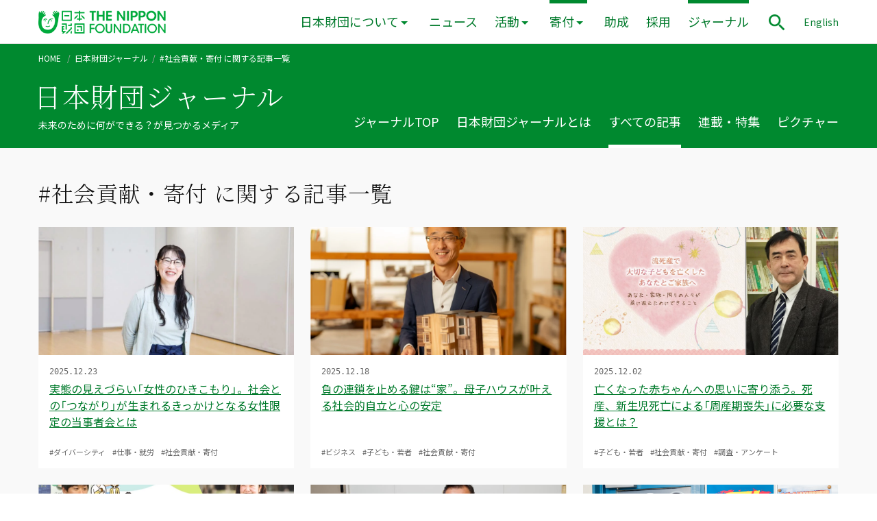

--- FILE ---
content_type: text/html; charset=UTF-8
request_url: https://www.nippon-foundation.or.jp/journal/donation
body_size: 7632
content:
<!-- taxonomy-tag_journal.php --><!DOCTYPE html>
<html lang="ja" prefix="og: http://ogp.me/ns#">

<head>
    <!-- Google Tag Manager -->
  <script>
  (function(w, d, s, l, i) {
    w[l] = w[l] || [];
    w[l].push({
      'gtm.start': new Date().getTime(),
      event: 'gtm.js'
    });
    var f = d.getElementsByTagName(s)[0],
      j = d.createElement(s),
      dl = l != 'dataLayer' ? '&l=' + l : '';
    j.async = true;
    j.src =
      'https://www.googletagmanager.com/gtm.js?id=' + i + dl;
    f.parentNode.insertBefore(j, f);
  })(window, document, 'script', 'dataLayer', 'GTM-PRSCXWV');
  </script>
  <!-- End Google Tag Manager -->
  
  <meta charset="utf-8">
  <meta http-equiv="X-UA-Compatible" content="IE=edge">
  <meta name="viewport" content="width=device-width, initial-scale=1">
  <meta property="fb:app_id" content="350806538613515">

  <link rel="apple-touch-icon" sizes="180x180" href="/wp-content/themes/tnf-2019/assets/config/apple-touch-icon.png">
  <link rel="icon" type="image/png" sizes="32x32" href="/wp-content/themes/tnf-2019/assets/config/favicon-32x32.png">
  <link rel="icon" type="image/png" sizes="16x16" href="/wp-content/themes/tnf-2019/assets/config/favicon-16x16.png">
  <link rel="manifest" href="/wp-content/themes/tnf-2019/assets/config/site.webmanifest">
  <link rel="mask-icon" href="/wp-content/themes/tnf-2019/assets/config/safari-pinned-tab.svg" color="#00a73c">
  <meta name="msapplication-TileColor" content="#da532c">
  <meta name="theme-color" content="#ffffff">

  <link rel="stylesheet" href="/wp-content/themes/tnf-2019/assets/css/vender/yakuhanjp_s.min.css">
  <link rel="stylesheet" href="/wp-content/themes/tnf-2019/assets/css/vender/yakuhanmp_s.min.css">
  <!--<link href="https://fonts.googleapis.com/css?family=Noto+Sans+JP:400|Noto+Serif+JP:300&amp;subset=japanese"
		rel="stylesheet">-->
  <link rel="preconnect" href="https://fonts.googleapis.com">
  <link rel="preconnect" href="https://fonts.gstatic.com" crossorigin>


    <link href="https://fonts.googleapis.com/css2?family=Noto+Sans+JP&family=Noto+Serif+JP:wght@300&family=Roboto:wght@400;500&display=swap" rel="stylesheet">
  

  <link rel="stylesheet" href="/wp-content/themes/tnf-2019/assets/css/style.css">
  <link rel="stylesheet" href="/wp-content/themes/tnf-2019/assets/css/editor.css">

  <link rel="alternate" hreflang="ja" href="https://www.nippon-foundation.or.jp/" />
  <link rel="alternate" hreflang="en" href="https://en.nippon-foundation.or.jp/" />
  <link rel="alternate" hreflang="x-default" href="https://www.nippon-foundation.or.jp/" />

  <!-- start wp_head -->
  <meta name='robots' content='index, follow, max-image-preview:large, max-snippet:-1, max-video-preview:-1' />

	<!-- This site is optimized with the Yoast SEO plugin v26.6 - https://yoast.com/wordpress/plugins/seo/ -->
	<title>#社会貢献・寄付 に関する記事一覧 | 日本財団</title>
	<link rel="next" href="/journal/donation?page=2" />

	<meta property="og:locale" content="ja_JP" />
	<meta property="og:type" content="article" />
	<meta property="og:title" content="社会貢献・寄付 アーカイブ | 日本財団" />
	<meta property="og:url" content="https://www.nippon-foundation.or.jp/journal/donation" />
	<meta property="og:site_name" content="日本財団" />
	<meta property="og:image" content="https://www.nippon-foundation.or.jp/wp-content/uploads/2019/02/tnf_ogimage.png" />
	<meta property="og:image:width" content="1200" />
	<meta property="og:image:height" content="630" />
	<meta property="og:image:type" content="image/png" />
	<meta name="twitter:card" content="summary_large_image" />
	<!-- / Yoast SEO plugin. -->


<style id='wp-img-auto-sizes-contain-inline-css' type='text/css'>
img:is([sizes=auto i],[sizes^="auto," i]){contain-intrinsic-size:3000px 1500px}
/*# sourceURL=wp-img-auto-sizes-contain-inline-css */
</style>
<link rel='stylesheet' id='wp-block-library-css' href='/wp-includes/css/dist/block-library/style.min.css?ver=6.9' type='text/css' media='all' />
<style id='wp-block-library-inline-css' type='text/css'>
/*wp_block_styles_on_demand_placeholder:6966e1b08aca1*/
/*# sourceURL=wp-block-library-inline-css */
</style>
<style id='classic-theme-styles-inline-css' type='text/css'>
/*! This file is auto-generated */
.wp-block-button__link{color:#fff;background-color:#32373c;border-radius:9999px;box-shadow:none;text-decoration:none;padding:calc(.667em + 2px) calc(1.333em + 2px);font-size:1.125em}.wp-block-file__button{background:#32373c;color:#fff;text-decoration:none}
/*# sourceURL=/wp-includes/css/classic-themes.min.css */
</style>
<meta name="generator" content="WPML ver:4.8.6 stt:1,28;" />
  <!-- end wp_head -->
  </head>

<body class="archive tax-tag_journal term-donation term-309 wp-theme-tnf-2019"  data-has-visualslider="false">
          <!-- Google Tag Manager (noscript) -->
    <noscript><iframe src="https://www.googletagmanager.com/ns.html?id=GTM-PRSCXWV" height="0" width="0" style="display:none;visibility:hidden"></iframe></noscript>
    <!-- End Google Tag Manager (noscript) -->
        

    <div class="Loading" role="progressbar" aria-valuenow="0" aria-valuemin="0" aria-valuemax="100" aria-valuetext="0%" aria-live="assertive">
      <div class="Loading__bg"></div>
      <div class="LoadingImg">
        <img src="/wp-content/themes/tnf-2019/assets/images/common/logo-face.svg" alt="">
        <div class="LoadingImg__dots">
          <span></span>
          <span></span>
          <span></span>
        </div>
      </div>
    </div>
            <!-- get_post_type = journal -->
    <header role="banner" class="Header Header--small Header--relative" aria-hidden="true">
      <div class="CommonWidth">
        <div class="CommonWidth__inner HeaderContentWidth">
          <div class="Grid Grid--flex-end">
            <div class="Grid__col Grid__col--1-8 HeaderLogo" >
                            <a href="/">
                <span class="HeaderLogo__def">
                  <img src="/wp-content/themes/tnf-2019/assets/images/common/logo-rect.png" alt="日本財団 THE NIPPON FOUNDATION | For Social Innovation" class="HeaderLogo__rect">
                  <img src="/wp-content/themes/tnf-2019/assets/images/common/logo-horizontal.png" alt="日本財団 THE NIPPON FOUNDATION | For Social Innovation" class="HeaderLogo__horizontal">
                </span>
                <span class="HeaderLogo__hover" aria-hidden="true">
                  <img src="/wp-content/themes/tnf-2019/assets/images/common/logo-rect--hover.png" alt="日本財団 THE NIPPON FOUNDATION | For Social Innovation" class="HeaderLogo__rect">
                  <img src="/wp-content/themes/tnf-2019/assets/images/common/logo-horizontal--hover.png" alt="日本財団 THE NIPPON FOUNDATION | For Social Innovation" class="HeaderLogo__horizontal">
                </span>
              </a>
              
            </div>
            <div class="Grid__col Grid__col--5-8 HeaderContent">

                            <button class="BtnToggleMenu" aria-controls="SpScrollWrap" aria-expanded="false">
                <img src="/wp-content/themes/tnf-2019/assets/images/common/icons/hamburger.png" alt="メニューを開く" class="BtnToggleMenu__def" aria-hidden="false">
                <img src="/wp-content/themes/tnf-2019/assets/images/common/icons/close.png" alt="メニューを閉じる" class="BtnToggleMenu__open" aria-hidden="true">
              </button>
              

              <div class="SpScrollWrap" id="SpScrollWrap" aria-hidden="true">
                <div class="SpScrollWrap__content">


                                    <div class="SpSearchForm">
                    <form role="search" method="get" id="searchform-sp" class="searchform" action="/">
                      <input type="search" value="" name="s" class="searchform__input" title="サイト内検索" />
                      <input type="image" src="/wp-content/themes/tnf-2019/assets/images/common/icons/search--white.png" alt="検索する" class="searchsubmit" />
                    </form>
                  </div>
                  <nav class="Nav" role="navigation" aria-label="メインメニュー">
                    <ul class="NavList">
                      <li class="NavListItem"><a href="/">HOME</a></li>
                      <li class="NavListItem NavListItem--show-pc 
																							">
                        <button class="BtnToggleMegadrop"  aria-controls="MegadropContainer" aria-expanded="false">日本財団について</button>
                        <div class="Megadrop" aria-hidden="true" id="MegadropContainer">
                          <div class="Megadrop__inner">
                            <div class="CommonWidth">
                              <div class="CommonWidth__inner">
                                <ul class="MegadropList">
                                  <li><a href="/who">日本財団について TOP</a></li>
                                  <li class="MegadropList__item--full"><a href="/who/introduction">日本財団ってどんな団体?</a>
                                  </li>
                                  <li><a href="/who/mission">活動理念</a>
                                  </li>
                                  <li><a href="/who/message">会長メッセージ</a>
                                  </li>
                                  <li><a href="/who/about">組織</a>
                                  </li>
                                  <li><a href="/who/about/history">沿革</a>
                                  </li>
                                  <li><a href="/who/funding">活動資金</a></li>
                                  <li><a href="/who/disclosure">情報公開</a></li>
                                  <li><a href="/who/access">アクセス</a></li>
                                </ul>
                                <button class="BtnCloseMegadrop">
                                  <img src="/wp-content/themes/tnf-2019/assets/images/common/icons/close--white.png" alt="メニューを閉じる">
                                </button>
                              </div>
                            </div>
                          </div>
                        </div>
                      </li>
                      <li class="NavListItem NavListItem--show-sp -has-pulldown 
																											">
                        <a href="/who" >日本財団について</a>
                        <button class="BtnToggleSpPulldown" aria-expanded="false">
                          <img src="/wp-content/themes/tnf-2019/assets/images/common/icons/arrow-simple-right--white.png" alt="開く">
                        </button>
                        <div class="SpPulldown" aria-hidden="true">
                          <ul>
                            <li><a href="/who/introduction">日本財団ってどんな団体?</a>
                            <li><a href="/who/mission">活動理念</a>
                            </li>
                            <li><a href="/who/message">会長メッセージ</a>
                            </li>
                            <li><a href="/who/about">組織</a>
                            </li>
                            <li><a href="/who/about/history">沿革</a>
                            </li>
                            <li><a href="/who/funding">活動資金</a></li>
                            <li><a href="/who/disclosure">情報公開</a></li>
                            <li><a href="/who/access">アクセス</a></li>
                          </ul>
                        </div>
                      </li>
                                            <li class="NavListItem 
																		">
                        <a href="/who/news" aria-current="page">ニュース</a>
                      </li>
                                            <li class="NavListItem NavListItem--show-pc 
																							">
                        <button class="BtnToggleMegadrop"  aria-controls="MegadropContainer--projects" aria-expanded="false">活動</button>
                        <div class="Megadrop" aria-hidden="true" id="MegadropContainer--projects">
                          <div class="Megadrop__inner">
                            <div class="CommonWidth">
                              <div class="CommonWidth__inner">
                                <ul class="MegadropList">
                                  <li><a href="/what/projects">活動 TOP</a></li>
                                  <li><a href="/what/projects/ocean">海洋</a></li>
<li><a href="/what/projects/global">国際</a></li>
<li><a href="/what/projects/child">子ども</a></li>
<li><a href="/what/projects/disaster">災害</a></li>
<li><a href="/what/projects/disability">障害</a></li>
<li><a href="/what/projects/community">社会</a></li>
                                </ul>
                                <button class="BtnCloseMegadrop">
                                  <img src="/wp-content/themes/tnf-2019/assets/images/common/icons/close--white.png" alt="メニューを閉じる">
                                </button>
                              </div>
                            </div>
                          </div>
                        </div>
                      </li>
                      <li class="NavListItem NavListItem--show-sp -has-pulldown 
																											">
                        <a href="/what/projects" >活動</a>
                        <button class="BtnToggleSpPulldown" aria-expanded="false">
                          <img src="/wp-content/themes/tnf-2019/assets/images/common/icons/arrow-simple-right--white.png" alt="開く">
                        </button>
                        <div class="SpPulldown" aria-hidden="true">
                          <ul>
                            <li><a href="/what/projects/ocean">海洋</a></li>
<li><a href="/what/projects/global">国際</a></li>
<li><a href="/what/projects/child">子ども</a></li>
<li><a href="/what/projects/disaster">災害</a></li>
<li><a href="/what/projects/disability">障害</a></li>
<li><a href="/what/projects/community">社会</a></li>
                          </ul>
                        </div>
                      </li>
                                            <li class="NavListItem NavListItem--show-pc 
						-current																	">
                        <button class="BtnToggleMegadrop" aria-current="true" aria-controls="MegadropContainer--donation" aria-expanded="false">寄付</button>
                        <div class="Megadrop" aria-hidden="true" id="MegadropContainer--donation">
                          <div class="Megadrop__inner">
                            <div class="CommonWidth">
                              <div class="CommonWidth__inner">
                                <ul class="MegadropList">
                                  <li>
                                    <p class="MegadropList__category">寄付</p>
                                  </li>
                                                                    <li><a href="/donation/kifusha-supporter">個人で寄付をお考えの方</a>
                                  </li>
                                  <li><a href="/donation/kigyou-dantai">企業・団体の方</a>
                                  </li>
                                </ul>
                                <button class="BtnCloseMegadrop">
                                  <img src="/wp-content/themes/tnf-2019/assets/images/common/icons/close--white.png" alt="メニューを閉じる">
                                </button>
                              </div>
                            </div>
                          </div>
                        </div>

                      </li>
                      <li class="NavListItem NavListItem--show-sp -has-pulldown 
						-current																					">
                        <a href="/donation" aria-current="true">寄付</a>
                        <button class="BtnToggleSpPulldown" aria-expanded="false">
                          <img src="/wp-content/themes/tnf-2019/assets/images/common/icons/arrow-simple-right--white.png" alt="開く">
                        </button>
                        <div class="SpPulldown" aria-hidden="true">
                          <ul>
                                                        <li><a href="/donation/kifusha-supporter">個人で寄付をお考えの方</a></li>
                            <li><a href="/donation/kigyou-dantai">企業・団体の方</a></li>
                          </ul>
                        </div>
                      </li>
                                            <li class="NavListItem 
																		">
                        <a href="/grant_application" >助成</a>
                      </li>
                      <li class="NavListItem 
																		">
                        <a href="/who/careers" >採用</a>
                      </li>
                                            <li class="NavListItem 
						-current												">
                        <a href="/journal" aria-current="true">ジャーナル</a>
                      </li>
                      <li class="NavListItem"><a href="https://en.nippon-foundation.or.jp/" lang="en">ENGLISH</a></li>
                    </ul>
                  </nav>
                  
                </div>

              </div>



                            <button class="BtnToggleMenu BtnToggleMenu--bottom" aria-controls="SpScrollWrap" aria-expanded="false">
                <img src="/wp-content/themes/tnf-2019/assets/images/common/icons/hamburger.png" alt="メニューを開く" class="BtnToggleMenu__def" aria-hidden="false">
                <img src="/wp-content/themes/tnf-2019/assets/images/common/icons/close.png" alt="メニューを閉じる" class="BtnToggleMenu__open" aria-hidden="true">
              </button>
              <div class="HeaderControl">
                <button class="BtnToggleSearch" aria-controls="SearchModal" aria-expanded="false">
                  <img src="/wp-content/themes/tnf-2019/assets/images/common/icons/search.png" alt="サイト内検索パネルを表示" width="32" height="32">
                </button>
              </div>
              <div class="HeaderLangSwitcher">
                <a href="https://en.nippon-foundation.or.jp/" lang="en">English</a>
              </div>
              
            </div>
          </div>
        </div>
      </div>
    </header>

    <main role="main" aria-hidden="true" class="Wrapper Wrapper--header-small Wrapper--journal">
              <div class="JournalMenuBgSp"></div>
<div class="JournalHeader">
          <div class="Breadcrumb Breadcrumb--journal">
            <div class="CommonWidth">
                <div class="CommonWidth__inner">
                                            <nav role="navigation" aria-label="現在位置">
                    
                        <ul>
                            <li>
                                <a href="/">HOME</a>
                            </li>
                                                                                                
                                    




                                    
                                    


                                    
                                    








                                                                                                                                                                                                    
                                                                                            
                                            
                                        
                                        <li><a href="/journal">日本財団ジャーナル</a></li><li aria-current="page">#社会貢献・寄付 に関する記事一覧</li>                                    
                                                                    




                            

                        </ul>
                    </nav>
                </div>
            </div>
        </div>
          <div class="JournalMenu">
    <div class="JournalMenu__position">
      <div class="CommonWidth">
        <div class="CommonWidth__inner">

                      <div class="JournalMenuTitle">
              <span class="JournalMenuTitle__large" aria-hidden="false">日本財団ジャーナル</span>
              <span class="JournalMenuTitle__small" aria-hidden="true">日本財団ジャーナル</span>
            </div>
                    <p class="JournalMenuSubtitle">未来のために何ができる？が見つかるメディア</p>

          <button class="BtnToggleJournalMenu" aria-expanded="false" aria-controls="JournalMenuNav">
            <img src="/wp-content/themes/tnf-2019/assets/images/common/icons/arrow-simple-right--white.png" class="BtnToggleJournalMenu__icon" alt="ジャーナルメニュー">
          </button>

          <div class="JournalMenu__inner">

            <nav class="JournalMenuNav" id="JournalMenuNav" aria-hidden="false" role="navigation" aria-label="ジャーナルメニュー">
              <ul class="no-list-style JournalMenuList">
                                <li class="JournalMenuListItem no-list-style">
                  <a class="JournalMenuListItem__a" href="/journal" >ジャーナルTOP</a>
                </li>
                                <li class="JournalMenuListItem no-list-style">
                  <a class="JournalMenuListItem__a" href="/journal/about" >日本財団ジャーナルとは</a>
                </li>
                                <li class="JournalMenuListItem no-list-style">
                  <a class="JournalMenuListItem__a" href="/journal/all" aria-current="true">すべての記事</a>
                </li>
                                <li class="JournalMenuListItem no-list-style">
                  <a class="JournalMenuListItem__a" href="/journal/issue" >連載・特集</a>
                </li>
                                <li class="JournalMenuListItem no-list-style">
                  <a class="JournalMenuListItem__a" href="/journal/picture" >ピクチャー</a>
                </li>
              </ul>
            </nav>
          </div>

        </div>
      </div>
    </div>
  </div>
</div>      


      <!-- header.php 末尾  -->

<div class="JournalCardWrap HasFullBg HasFullBg--f9 HasFullBg--journal JournalCardWrap--has-bottom-tag">
    <div class="CommonWidth CommonWidth--no-sp-margin">
        <div class="CommonWidth__inner">
            <section class="JournalTopSection">
                <div class="JournalTopSectionHead">
                    <h1 class="JournalTopSectionHead__title">#社会貢献・寄付 に関する記事一覧</h1>
                </div>

                                                    <div class="JournalContent RTE">
                        <ul class="JournalGrid JournalGrid--col-3 JournalGrid--sp-col-2 no-list-style">

                                                        
                            <li class="JournalGrid__col no-list-style">
                                <div class="JournalCard JournalCard--has-tag JournalCard--sp-no-collapse">
                                    <a href="/journal/2025/118249/social_issues" class="JournalCard__inner">
                                        <div class="JournalCardFigure">
                                            <div class="CropImg">
                                                <figure class="CropImg__inner">
                                                    <img src="/wp-content/uploads/2025/12/hikikomorizyosi00002.jpg" alt="" data-ratio="1">
                                                </figure>
                                            </div>
                                        </div>
                                        <div class="JournalCardContent">
                                            <div class="JournalCardContent__title">実態の見えづらい「女性のひきこもり」。社会との「つながり」が生まれるきっかけとなる女性限定の当事者会とは</div>
                                            <div class="JournalCardContentDate">
                                                <time datetime="2025-12-23">2025.12.23</time>
                                            </div>
                                                                                                                                        <div class="TagCloud TagCloud--fix-bottom">
                                                    <div class="Tag Tag--text"><span>#ダイバーシティ</span></div><div class="Tag Tag--text"><span>#仕事・就労</span></div><div class="Tag Tag--text"><span>#社会貢献・寄付</span></div>                                                </div>
                                                                                    </div>
                                    </a>
                                </div>
                            </li>
                                                        
                            <li class="JournalGrid__col no-list-style">
                                <div class="JournalCard JournalCard--has-tag JournalCard--sp-no-collapse">
                                    <a href="/journal/2025/118167/child_poverty" class="JournalCard__inner">
                                        <div class="JournalCardFigure">
                                            <div class="CropImg">
                                                <figure class="CropImg__inner">
                                                    <img src="/wp-content/uploads/2025/12/hitooya00004.jpg" alt="" data-ratio="1">
                                                </figure>
                                            </div>
                                        </div>
                                        <div class="JournalCardContent">
                                            <div class="JournalCardContent__title">負の連鎖を止める鍵は“家”。母子ハウスが叶える社会的自立と心の安定</div>
                                            <div class="JournalCardContentDate">
                                                <time datetime="2025-12-18">2025.12.18</time>
                                            </div>
                                                                                                                                        <div class="TagCloud TagCloud--fix-bottom">
                                                    <div class="Tag Tag--text"><span>#ビジネス</span></div><div class="Tag Tag--text"><span>#子ども・若者</span></div><div class="Tag Tag--text"><span>#社会貢献・寄付</span></div>                                                </div>
                                                                                    </div>
                                    </a>
                                </div>
                            </li>
                                                        
                            <li class="JournalGrid__col no-list-style">
                                <div class="JournalCard JournalCard--has-tag JournalCard--sp-no-collapse">
                                    <a href="/journal/2025/117944/childcare" class="JournalCard__inner">
                                        <div class="JournalCardFigure">
                                            <div class="CropImg">
                                                <figure class="CropImg__inner">
                                                    <img src="/wp-content/uploads/2025/11/shusanki00001.jpg" alt="" data-ratio="1">
                                                </figure>
                                            </div>
                                        </div>
                                        <div class="JournalCardContent">
                                            <div class="JournalCardContent__title">亡くなった赤ちゃんへの思いに寄り添う。死産、新生児死亡による「周産期喪失」に必要な支援とは？</div>
                                            <div class="JournalCardContentDate">
                                                <time datetime="2025-12-02">2025.12.02</time>
                                            </div>
                                                                                                                                        <div class="TagCloud TagCloud--fix-bottom">
                                                    <div class="Tag Tag--text"><span>#子ども・若者</span></div><div class="Tag Tag--text"><span>#社会貢献・寄付</span></div><div class="Tag Tag--text"><span>#調査・アンケート</span></div>                                                </div>
                                                                                    </div>
                                    </a>
                                </div>
                            </li>
                                                        
                            <li class="JournalGrid__col no-list-style">
                                <div class="JournalCard JournalCard--has-tag JournalCard--sp-no-collapse">
                                    <a href="/journal/2025/117419/social_contributions" class="JournalCard__inner">
                                        <div class="JournalCardFigure">
                                            <div class="CropImg">
                                                <figure class="CropImg__inner">
                                                    <img src="/wp-content/uploads/2025/11/kyoiku00003.jpg" alt="社会教育士。人づくり・つながりづくり・地域づくりにいま、社会教育士が必要です』というメインテキストを中心に、4人の社会教育士の画像" data-ratio="1">
                                                </figure>
                                            </div>
                                        </div>
                                        <div class="JournalCardContent">
                                            <div class="JournalCardContent__title">人や地域の課題解決の伴走者、「社会教育士」とは？</div>
                                            <div class="JournalCardContentDate">
                                                <time datetime="2025-11-25">2025.11.25</time>
                                            </div>
                                                                                                                                        <div class="TagCloud TagCloud--fix-bottom">
                                                    <div class="Tag Tag--text"><span>#ボランティア</span></div><div class="Tag Tag--text"><span>#仕事・就労</span></div><div class="Tag Tag--text"><span>#社会貢献・寄付</span></div>                                                </div>
                                                                                    </div>
                                    </a>
                                </div>
                            </li>
                                                        
                            <li class="JournalGrid__col no-list-style">
                                <div class="JournalCard JournalCard--has-tag JournalCard--sp-no-collapse">
                                    <a href="/journal/2025/117577/social_contributions" class="JournalCard__inner">
                                        <div class="JournalCardFigure">
                                            <div class="CropImg">
                                                <figure class="CropImg__inner">
                                                    <img src="/wp-content/uploads/2025/11/atopic00011.jpg" alt="NPO法人日本アトピー協会で代表理事を務める倉谷さん" data-ratio="1">
                                                </figure>
                                            </div>
                                        </div>
                                        <div class="JournalCardContent">
                                            <div class="JournalCardContent__title">止まらぬかゆみ、見た目への偏見で仕事や生活に影響を及ぼす「アトピー性皮膚炎」。患者が抱える困難とは？</div>
                                            <div class="JournalCardContentDate">
                                                <time datetime="2025-11-20">2025.11.20</time>
                                            </div>
                                                                                                                                        <div class="TagCloud TagCloud--fix-bottom">
                                                    <div class="Tag Tag--text"><span>#仕事・就労</span></div><div class="Tag Tag--text"><span>#子ども・若者</span></div><div class="Tag Tag--text"><span>#社会貢献・寄付</span></div>                                                </div>
                                                                                    </div>
                                    </a>
                                </div>
                            </li>
                                                        
                            <li class="JournalGrid__col no-list-style">
                                <div class="JournalCard JournalCard--has-tag JournalCard--sp-no-collapse">
                                    <a href="/journal/2025/117068/ocean_pollution" class="JournalCard__inner">
                                        <div class="JournalCardFigure">
                                            <div class="CropImg">
                                                <figure class="CropImg__inner">
                                                    <img src="/wp-content/uploads/2025/10/umimirai00001-scaled.jpg" alt="" data-ratio="1">
                                                </figure>
                                            </div>
                                        </div>
                                        <div class="JournalCardContent">
                                            <div class="JournalCardContent__title">水中清掃とサンゴ再生で海を守る。ボランティアダイバーと地域の力が生み出す持続可能な海洋環境</div>
                                            <div class="JournalCardContentDate">
                                                <time datetime="2025-11-07">2025.11.07</time>
                                            </div>
                                                                                                                                        <div class="TagCloud TagCloud--fix-bottom">
                                                    <div class="Tag Tag--text"><span>#ボランティア</span></div><div class="Tag Tag--text"><span>#海</span></div><div class="Tag Tag--text"><span>#環境</span></div><div class="Tag Tag--text"><span>#社会貢献・寄付</span></div>                                                </div>
                                                                                    </div>
                                    </a>
                                </div>
                            </li>
                                                        
                            <li class="JournalGrid__col no-list-style">
                                <div class="JournalCard JournalCard--has-tag JournalCard--sp-no-collapse">
                                    <a href="/journal/2025/117041/child-third-place" class="JournalCard__inner">
                                        <div class="JournalCardFigure">
                                            <div class="CropImg">
                                                <figure class="CropImg__inner">
                                                    <img src="/wp-content/uploads/2025/10/4smile00004.jpg" alt="" data-ratio="1">
                                                </figure>
                                            </div>
                                        </div>
                                        <div class="JournalCardContent">
                                            <div class="JournalCardContent__title">「苦しまないで済む不登校」の環境を社会全体でつくりあげる。第三の居場所づくりに大切なこととは？</div>
                                            <div class="JournalCardContentDate">
                                                <time datetime="2025-11-05">2025.11.05</time>
                                            </div>
                                                                                                                                        <div class="TagCloud TagCloud--fix-bottom">
                                                    <div class="Tag Tag--text"><span>#ボランティア</span></div><div class="Tag Tag--text"><span>#子ども・若者</span></div><div class="Tag Tag--text"><span>#社会貢献・寄付</span></div>                                                </div>
                                                                                    </div>
                                    </a>
                                </div>
                            </li>
                                                        
                            <li class="JournalGrid__col no-list-style">
                                <div class="JournalCard JournalCard--has-tag JournalCard--sp-no-collapse">
                                    <a href="/journal/2025/116943" class="JournalCard__inner">
                                        <div class="JournalCardFigure">
                                            <div class="CropImg">
                                                <figure class="CropImg__inner">
                                                    <img src="/wp-content/uploads/2025/10/bussien_top.jpg" alt="輪島カブーレの前に立ち笑顔を向ける雄谷さん" data-ratio="1">
                                                </figure>
                                            </div>
                                        </div>
                                        <div class="JournalCardContent">
                                            <div class="JournalCardContent__title">能登半島被災地の災害関連死を防ぐ——佛子園・雄谷さんが「ごちゃまぜ」のまちづくりにこだわる理由とは</div>
                                            <div class="JournalCardContentDate">
                                                <time datetime="2025-10-28">2025.10.28</time>
                                            </div>
                                                                                                                                        <div class="TagCloud TagCloud--fix-bottom">
                                                    <div class="Tag Tag--text"><span>#ダイバーシティ</span></div><div class="Tag Tag--text"><span>#多文化共生</span></div><div class="Tag Tag--text"><span>#災害</span></div><div class="Tag Tag--text"><span>#社会貢献・寄付</span></div><div class="Tag Tag--text"><span>#障害者</span></div>                                                </div>
                                                                                    </div>
                                    </a>
                                </div>
                            </li>
                                                        
                            <li class="JournalGrid__col no-list-style">
                                <div class="JournalCard JournalCard--has-tag JournalCard--sp-no-collapse">
                                    <a href="/journal/2025/116146/academy" class="JournalCard__inner">
                                        <div class="JournalCardFigure">
                                            <div class="CropImg">
                                                <figure class="CropImg__inner">
                                                    <img src="/wp-content/uploads/2025/10/yojo00003.jpg" alt="" data-ratio="1">
                                                </figure>
                                            </div>
                                        </div>
                                        <div class="JournalCardContent">
                                            <div class="JournalCardContent__title">申請から採択まで何が大変？ 日本財団助成金活用レポート：海を支える人づくり——長崎海洋産業クラスター形成推進協議会</div>
                                            <div class="JournalCardContentDate">
                                                <time datetime="2025-10-10">2025.10.10</time>
                                            </div>
                                                                                                                                        <div class="TagCloud TagCloud--fix-bottom">
                                                    <div class="Tag Tag--text"><span>#NPO・NGO運営</span></div><div class="Tag Tag--text"><span>#仕事・就労</span></div><div class="Tag Tag--text"><span>#海</span></div><div class="Tag Tag--text"><span>#社会貢献・寄付</span></div>                                                </div>
                                                                                    </div>
                                    </a>
                                </div>
                            </li>
                                                        
                            <li class="JournalGrid__col no-list-style">
                                <div class="JournalCard JournalCard--has-tag JournalCard--sp-no-collapse">
                                    <a href="/journal/2025/116082/disability" class="JournalCard__inner">
                                        <div class="JournalCardFigure">
                                            <div class="CropImg">
                                                <figure class="CropImg__inner">
                                                    <img src="/wp-content/uploads/2025/10/comeswallow00004.jpg" alt="" data-ratio="1">
                                                </figure>
                                            </div>
                                        </div>
                                        <div class="JournalCardContent">
                                            <div class="JournalCardContent__title">食べることに困難を抱える「嚥下（えんげ）障害」。誰もが食事を楽しめるようになるためには？</div>
                                            <div class="JournalCardContentDate">
                                                <time datetime="2025-10-07">2025.10.07</time>
                                            </div>
                                                                                                                                        <div class="TagCloud TagCloud--fix-bottom">
                                                    <div class="Tag Tag--text"><span>#社会貢献・寄付</span></div><div class="Tag Tag--text"><span>#障害者</span></div>                                                </div>
                                                                                    </div>
                                    </a>
                                </div>
                            </li>
                                                        
                            <li class="JournalGrid__col no-list-style">
                                <div class="JournalCard JournalCard--has-tag JournalCard--sp-no-collapse">
                                    <a href="/journal/2025/115290/academy" class="JournalCard__inner">
                                        <div class="JournalCardFigure">
                                            <div class="CropImg">
                                                <figure class="CropImg__inner">
                                                    <img src="/wp-content/uploads/2025/08/SEO-1_top.jpg" alt="イメージ：動物保護、ごみ拾い、チャリティ演奏会などNPOの活動を描いたイラスト" data-ratio="1">
                                                </figure>
                                            </div>
                                        </div>
                                        <div class="JournalCardContent">
                                            <div class="JournalCardContent__title">NPO法人とは？ 収入源・メリット・設立の流れを簡単に解説</div>
                                            <div class="JournalCardContentDate">
                                                <time datetime="2025-10-01">2025.10.01</time>
                                            </div>
                                                                                                                                        <div class="TagCloud TagCloud--fix-bottom">
                                                    <div class="Tag Tag--text"><span>#NPO・NGO運営</span></div><div class="Tag Tag--text"><span>#社会貢献・寄付</span></div><div class="Tag Tag--text"><span>#起業・創業</span></div>                                                </div>
                                                                                    </div>
                                    </a>
                                </div>
                            </li>
                                                        
                            <li class="JournalGrid__col no-list-style">
                                <div class="JournalCard JournalCard--has-tag JournalCard--sp-no-collapse">
                                    <a href="/journal/2025/115936/academy" class="JournalCard__inner">
                                        <div class="JournalCardFigure">
                                            <div class="CropImg">
                                                <figure class="CropImg__inner">
                                                    <img src="/wp-content/uploads/2025/09/SEO-2_top.jpg" alt="イメージ：助成金と書かれた積み木" data-ratio="1">
                                                </figure>
                                            </div>
                                        </div>
                                        <div class="JournalCardContent">
                                            <div class="JournalCardContent__title">NPO法人が活用できる助成金は？ 情報収集の手段や、受給条件・申請方法を解説</div>
                                            <div class="JournalCardContentDate">
                                                <time datetime="2025-10-01">2025.10.01</time>
                                            </div>
                                                                                                                                        <div class="TagCloud TagCloud--fix-bottom">
                                                    <div class="Tag Tag--text"><span>#NPO・NGO運営</span></div><div class="Tag Tag--text"><span>#ビジネス</span></div><div class="Tag Tag--text"><span>#社会貢献・寄付</span></div><div class="Tag Tag--text"><span>#起業・創業</span></div>                                                </div>
                                                                                    </div>
                                    </a>
                                </div>
                            </li>
                            
                        </ul>
                                                                            <div class="JournalContent__pager">
                                <nav class="Pager" aria-label="ページ送り" role="navigation">
                                    <ul>
                                        
                                                                                        <li class="Pager__item -active">
                                                    <a href="/journal/donation" aria-current="page">1<span class="hiddenText">ページ</span></a>
                                                </li>
                                                                                                                                    <li class="Pager__item">
                                                    <a href="/journal/donation?page=2">2<span class="hiddenText">ページ</span></a>
                                                </li>
                                                                                                                                    <li class="Pager__item">
                                                    <a href="/journal/donation?page=3">3<span class="hiddenText">ページ</span></a>
                                                </li>
                                                                                                                                    <li class="Pager__item">
                                                    <a href="/journal/donation?page=4">4<span class="hiddenText">ページ</span></a>
                                                </li>
                                                                                                                                    <li class="Pager__item">
                                                    <a href="/journal/donation?page=5">5<span class="hiddenText">ページ</span></a>
                                                </li>
                                                                                    
                                                                                <li class="Pager__item Pager__item--next">
                                            <a href="/journal/donation?page=2">
                                                <img src="/wp-content/themes/tnf-2019/assets/images/common/icons/arrow-simple-right.png" alt="次のページ" class="icon">
                                            </a>
                                        </li>
                                                                            </ul>
                                </nav>
                            </div>
                        
                        <div class="JournalContent__localnav">
                            <nav class="LocalNav" role="navigation" aria-label="カテゴリ内メニュー">
                                <ul class="JournalLocalNavList no-list-style">
                                    <li class="JournalLocalNavListItem no-list-style"><a href="/journal/2026" class="JournalLocalNavListItem__a" ><img class="icon-textlink" src="/wp-content/themes/tnf-2019/assets/images/common/icons/arrow-right.png" alt="">2026年</a></li><li class="JournalLocalNavListItem no-list-style"><a href="/journal/2025" class="JournalLocalNavListItem__a" ><img class="icon-textlink" src="/wp-content/themes/tnf-2019/assets/images/common/icons/arrow-right.png" alt="">2025年</a></li><li class="JournalLocalNavListItem no-list-style"><a href="/journal/2024" class="JournalLocalNavListItem__a" ><img class="icon-textlink" src="/wp-content/themes/tnf-2019/assets/images/common/icons/arrow-right.png" alt="">2024年</a></li><li class="JournalLocalNavListItem no-list-style"><a href="/journal/2023" class="JournalLocalNavListItem__a" ><img class="icon-textlink" src="/wp-content/themes/tnf-2019/assets/images/common/icons/arrow-right.png" alt="">2023年</a></li><li class="JournalLocalNavListItem no-list-style"><a href="/journal/2022" class="JournalLocalNavListItem__a" ><img class="icon-textlink" src="/wp-content/themes/tnf-2019/assets/images/common/icons/arrow-right.png" alt="">2022年</a></li><li class="JournalLocalNavListItem no-list-style"><a href="/journal/2021" class="JournalLocalNavListItem__a" ><img class="icon-textlink" src="/wp-content/themes/tnf-2019/assets/images/common/icons/arrow-right.png" alt="">2021年</a></li><li class="JournalLocalNavListItem no-list-style"><a href="/journal/2020" class="JournalLocalNavListItem__a" ><img class="icon-textlink" src="/wp-content/themes/tnf-2019/assets/images/common/icons/arrow-right.png" alt="">2020年</a></li><li class="JournalLocalNavListItem no-list-style"><a href="/journal/2019" class="JournalLocalNavListItem__a" ><img class="icon-textlink" src="/wp-content/themes/tnf-2019/assets/images/common/icons/arrow-right.png" alt="">2019年</a></li>                                </ul>
                            </nav>
                        </div>
                    </div>

                                            </section>

                        <section class="JournalTopSection JournalTopSection--tags HasFullBg HasFullBg--white">
                <div class="JournalTopSectionHead">
                    <h2 class="JournalTopSectionHead__title JournalTopSectionHead__title--center">注目のタグ</h2>
                </div>

                <div class="TagCloud TagCloud--center RTE">
                                            <div class="Tag Tag--large "><a href="/journal/disaster"><span>#災害</span></a></div>                                            <div class="Tag Tag--large "><a href="/journal/volunteer"><span>#ボランティア</span></a></div>                                            <div class="Tag Tag--large "><a href="/journal/donation"><span>#社会貢献・寄付</span></a></div>                                            <div class="Tag Tag--large "><a href="/journal/child-youth"><span>#子ども・若者</span></a></div>                                            <div class="Tag Tag--large "><a href="/journal/disabled"><span>#障害者</span></a></div>                                    </div>
            </section>
            
        </div>
    </div>
</div>



</main>
<!-- / .Wrapper -->


<!-- .Footer -->
<footer role="contentinfo" aria-hidden="true" class="Footer">
  <div class="Footer__primary">
    <div class="CommonWidth">
      <div class="CommonWidth__inner">
        <div class="FooterShare">
          <p class="FooterShare__head">Follow us</p>
                    <ul>
            <li>
              <a href="https://www.facebook.com/NipponZaidan" target="_blank">
                <img src="/wp-content/themes/tnf-2019/assets/images/common/icons/facebook--white.png" alt="Facebook">
              </a>
            </li>
            <li>
              <a href="https://twitter.com/NipponZaidan" target="_blank">
                <img src="/wp-content/themes/tnf-2019/assets/images/common/icons/twitter--white.png" alt="Twitter">
              </a>
            </li>
            <li>
              <a href="https://www.youtube.com/user/NipponFoundationPR" target="_blank">
                <img src="/wp-content/themes/tnf-2019/assets/images/common/icons/youtube--white.png" alt="YouTube">
              </a>
            </li>
            <li>
              <a href="https://www.instagram.com/nippon_foundation/" target="_blank">
                <img src="/wp-content/themes/tnf-2019/assets/images/common/icons/instagram--white.png" alt="Instagram">
              </a>
            </li>
                        <li>
              <a href="http://blog.canpan.info/nfkouhou/" target="_blank">
                <img src="/wp-content/themes/tnf-2019/assets/images/common/icons/blog-fill--white.png" alt="日本財団ブログ「みんながみんなを支える社会」に向けて">
              </a>
            </li>
            
                        <!--
                                <li>
                                    <a href="http://w21.mailds.jp/f/interim/register/00032" target="_blank">
                                        <img src="/wp-content/themes/tnf-2019/assets/images/common/icons/mail-fill--white.png" alt="日本財団メールマガジン">
                                    </a>
                                </li>
                            -->
            
          </ul>
        </div>

        <nav class="FooterPrimaryNav Grid" role="navigation" aria-label="主要コンテンツ一覧">
          <div class="FooterPrimaryNav__home Grid__col">
                        <a href="/">HOME</a>
                      </div>
          <div class="FooterPrimaryNav__contents Grid__col -Grid__col--7-8">
                        <ul>
              <li class="has-child">
                <a href="/who">日本財団について</a>
                <ul>
                  <li><a href="/who/introduction">日本財団ってどんな団体?</a></li>
                  <li><a href="/who/mission">活動理念</a></li>
                  <li><a href="/who/message">会長メッセージ</a></li>
                  <li><a href="/who/about">組織</a></li>
                  <li><a href="/who/about/history">沿革</a></li>
                  <li>
                    <a href="/who/funding">活動資金</a>
                  </li>
                  <li>
                    <a href="/who/disclosure">情報公開</a>
                  </li>
                  <li>
                    <a href="/who/access">アクセス</a>
                  </li>
                </ul>
              </li>
              <li>
                <a href="/who/news">ニュース</a>
              </li>
              <li class="has-child">
                <a href="/what/projects">活動</a>
                <ul>
                  <li><a href="/what/projects/ocean">海洋</a></li>
<li><a href="/what/projects/global">国際</a></li>
<li><a href="/what/projects/child">子ども</a></li>
<li><a href="/what/projects/disaster">災害</a></li>
<li><a href="/what/projects/disability">障害</a></li>
<li><a href="/what/projects/community">社会</a></li>
                </ul>
              </li>
              <li class="has-child">
                <p class="FooterPrimaryNav__category">寄付</p>
                <ul>
                                    <li><a href="/donation/kifusha-supporter">個人で寄付をお考えの方</a></li>
                  <li><a href="/donation/kigyou-dantai">企業・団体の方</a></li>
                </ul>
              </li>
              <li>
                <a href="/grant_application">助成</a>
              </li>
              <li>
                <a href="/who/careers">採用</a>
              </li>
              <li>
                <a href="/journal">ジャーナル</a>
                <ul>
                  <li><a href="/journal/about">日本財団ジャーナルとは</a></li>
                  <li><a href="/journal/all">すべての記事</a></li>
                  <li><a href="/journal/issue">連載・特集</a></li>
                  <li><a href="/journal/picture">ピクチャー</a></li>
                </ul>
              </li>
            </ul>
            
          </div>
        </nav>
      </div>
    </div>
  </div>
  <div class="Footer__secondary">
    <div class="CommonWidth">
      <div class="CommonWidth__inner">
        <div class="Grid">
          <div class="Grid__col Grid__col--1-8 FooterLogo">
                        <a href="/">
              <img src="/wp-content/themes/tnf-2019/assets/images/common/logo-horizontal.png" alt="日本財団 THE NIPPON FOUNDATION | For Social Innovation">
            </a>
                      </div>
          <div class="Grid__col">
            <nav class="FooterSecondaryNav" role="navigation" aria-label="サイト機能メニュー">
              <ul>
                <li>
                  <a href="/contact">お問い合わせ</a>
                </li>
                                <li>
                  <a href="/usage">サイトの利用について</a>
                </li>
                                <li>
                  <a href="/privacy">個人情報保護</a>
                </li>
                <li>
                  <a href="/web_accessibility">ウェブアクセシビリティ方針</a>
                </li>
                <li>
                  <a href="/sitemap">サイトマップ</a>
                </li>
              </ul>
            </nav>
          </div>
        </div>
      </div>
    </div>
  </div>

  <div class="Copyright">
    <div class="CommonWidth">
      <div class="CommonWidth__inner">
        <p>Copyright © The Nippon Foundation</p>
      </div>
    </div>
  </div>
</footer>
<!-- / .Footer -->

<div class="PageTop">
  <a href="javascript:void(0)" class="js-back-to-top">
        <img src="/wp-content/themes/tnf-2019/assets/images/common/btn-pagetop.png" alt="ページトップに戻る">
      </a>
</div>

<div class="SearchModal" id="SearchModal" aria-hidden="true">
  <div class="SearchModal__bg"></div>
  <!--
            <div class="SearchBar -shrink">
        -->
  <div class="SearchBar -shrink">
    <div class="CommonWidth">
      <div class="CommonWidth__inner">
        <div class="Grid">
          <div class="Grid__col SearchBar__form Grid__col--6-8">
                        <form role="search" method="get" id="searchform" class="searchform" action="/">
              <input type="search" value="" name="s" id="searchform__input" class="searchform__input" title="サイト内検索" />
              <input type="image" src="/wp-content/themes/tnf-2019/assets/images/common/icons/search--white.png" alt="検索する" class="searchsubmit" />
            </form>
            <button class="BtnCloseSearchModal">
              <img src="/wp-content/themes/tnf-2019/assets/images/common/icons/close--white.png" alt="閉じる">
            </button>
            
          </div>
        </div>
      </div>
    </div>
  </div>
</div>


<div class="check-res"></div>
<script src="/wp-content/themes/tnf-2019/assets/js/main.js"></script>

<!--<div id="fb-root"></div>-->

<script type="text/javascript">
<!--
window.url_website = "";

// 
-->
</script>
<script type="speculationrules">
{"prefetch":[{"source":"document","where":{"and":[{"href_matches":"/*"},{"not":{"href_matches":["/wp-*.php","/wp-admin/*","/wp-content/uploads/*","/wp-content/*","/wp-content/plugins/*","/wp-content/themes/tnf-2019/*","/*\\?(.+)"]}},{"not":{"selector_matches":"a[rel~=\"nofollow\"]"}},{"not":{"selector_matches":".no-prefetch, .no-prefetch a"}}]},"eagerness":"conservative"}]}
</script>
</body>

</html>

--- FILE ---
content_type: image/svg+xml
request_url: https://www.nippon-foundation.or.jp/wp-content/themes/tnf-2019/assets/images/common/logo-face.svg
body_size: 27024
content:
<?xml version="1.0" encoding="UTF-8"?>
<svg width="60px" height="66px" viewBox="0 0 60 66" version="1.1" xmlns="http://www.w3.org/2000/svg" xmlns:xlink="http://www.w3.org/1999/xlink">
    <!-- Generator: Sketch 51.3 (57544) - http://www.bohemiancoding.com/sketch -->
    <title>Imported Layers</title>
    <desc>Created with Sketch.</desc>
    <defs></defs>
    <g id="Parts" stroke="none" stroke-width="1" fill="none" fill-rule="evenodd">
        <g id="Loading" transform="translate(-450.000000, -213.000000)" fill="#00AA3C">
            <path d="M473.723428,256.948516 C473.45875,256.871305 473.160821,256.800749 472.962646,256.723537 C472.76447,256.650319 472.554324,256.562458 472.376099,256.494565 C472.376099,256.494565 471.965117,256.465277 471.858714,256.494565 C471.75364,256.526514 471.762951,256.579764 471.715069,256.593076 C471.669848,256.59707 471.488963,256.59707 471.429111,256.638338 C471.370589,256.678275 471.145813,256.804743 471.076651,256.85533 C471.010149,256.904586 470.954287,256.943191 470.931677,256.989785 C470.911726,257.037709 470.802663,257.334575 470.825274,257.559554 C470.843894,257.783202 470.911726,257.98555 470.890445,258.053443 C470.861185,258.118674 470.890445,258.163936 470.942317,258.206535 C470.995518,258.261116 471.015469,258.34099 471.095271,258.354302 C471.177734,258.37294 471.192364,258.34099 471.269506,258.386252 C471.342659,258.42752 471.363939,258.479439 471.39187,258.516713 C471.418471,258.553988 471.73635,258.789617 471.905265,258.890791 C472.08083,258.983977 472.378759,259.13707 472.610185,259.228925 C472.840282,259.322112 473.078359,259.411305 473.172792,259.432604 C473.271215,259.464554 473.257914,259.512479 473.331066,259.512479 C473.390918,259.512479 473.523922,259.495172 473.602394,259.533778 C473.676876,259.573715 473.79259,259.669564 473.860422,259.673558 C473.926924,259.685539 473.981455,259.634952 474.041307,259.685539 C474.111799,259.732133 474.095838,259.804019 474.190271,259.808013 C474.287364,259.822657 474.544061,259.77207 474.635834,259.78272 C474.734257,259.789376 474.964354,259.808013 475.064107,259.829313 C475.17583,259.849281 475.18115,259.875906 475.235682,259.895875 C475.295533,259.915843 476.539119,259.915843 476.745275,259.915843 C476.940791,259.915843 477.067145,259.926493 477.181528,259.903862 C477.293251,259.882562 477.361083,259.8373 477.436895,259.8373 C477.515368,259.8373 477.611131,259.875906 477.729504,259.875906 C477.854528,259.875906 477.866498,259.875906 477.92369,259.829313 C477.984871,259.78272 478.055363,259.78272 478.113885,259.78272 C478.192357,259.78272 478.217628,259.789376 478.2828,259.808013 C478.351962,259.829313 478.482306,259.77207 478.550138,259.76142 C478.61531,259.754764 479.365451,259.657583 479.518406,259.628296 C479.67136,259.599009 479.834955,259.62164 479.885497,259.573715 C479.929388,259.523128 479.978599,259.464554 480.069042,259.464554 C480.168795,259.464554 480.206036,259.419292 480.253917,259.382017 C480.303129,259.344743 480.426822,259.344743 480.538546,259.296818 C480.650269,259.250225 480.989429,259.10512 481.236816,259.010602 C481.481543,258.917416 481.756861,258.766986 481.969667,258.660487 C482.178483,258.553988 482.201094,258.516713 482.280896,258.49142 C482.358038,258.462133 482.348728,258.443495 482.463111,258.420864 C482.577495,258.386252 482.718479,258.317028 482.77168,258.261116 C482.836852,258.206535 483.046998,258.042793 483.09754,257.938957 C483.156062,257.832458 483.318326,257.623453 483.378178,257.58751 C483.43271,257.548904 483.493891,257.520948 483.521822,257.443736 C483.548423,257.366525 483.528472,257.268013 483.556403,257.240057 C483.583004,257.208108 483.622905,257.152196 483.633545,257.015078 C483.645516,256.883286 483.633545,256.714219 483.597634,256.611713 C483.556403,256.505214 483.509852,256.400047 483.45399,256.334816 C483.394138,256.266923 483.270445,256.20968 483.243844,256.18838 C483.215913,256.172405 483.164042,256.143118 483.128131,256.168412 C483.09222,256.184386 483.046998,256.229648 483.016407,256.20968 C482.985817,256.18838 482.964536,256.152437 482.964536,256.12315 C482.964536,256.095194 482.903354,256.028632 482.822222,256.036619 C482.74907,256.047269 482.653307,256.047269 482.608086,256.036619 C482.554884,256.028632 482.554884,256.007332 482.473752,256.007332 C482.383309,256.007332 482.326117,256.028632 482.239665,256.047269 C482.157203,256.071231 481.841983,256.071231 481.756861,256.084544 C481.675729,256.105843 481.605236,256.115162 481.481543,256.168412 C481.353859,256.20968 480.989429,256.345466 480.809873,256.428003 C480.622338,256.514533 480.389581,256.611713 480.214016,256.7049 C480.043771,256.800749 479.66471,256.960497 479.518406,257.037709 C479.376092,257.11359 479.294959,257.156189 479.217817,257.180152 C479.138015,257.193464 478.97974,257.216095 478.869347,257.240057 C478.752304,257.256032 478.371913,257.354544 478.246889,257.374512 C478.113885,257.407793 477.59783,257.465036 477.459506,257.465036 C477.311872,257.465036 476.492568,257.453055 476.281092,257.453055 C476.058975,257.453055 475.685235,257.401137 475.53361,257.366525 C475.377996,257.334575 474.877901,257.256032 474.686376,257.216095 C474.49884,257.180152 473.988105,257.025728 473.723428,256.948516 L473.723428,256.948516 Z M471.113892,235.591484 C471.010149,235.571515 470.579216,235.60879 470.472813,235.612783 C470.37572,235.616777 470.275968,235.60879 470.200155,235.591484 C470.133653,235.575509 469.565727,235.591484 469.452674,235.632752 C469.348931,235.676683 469.275779,235.73792 469.191986,235.752563 C469.110854,235.764544 468.762384,235.783182 468.65332,235.799157 C468.536277,235.825781 468.488396,235.825781 468.383323,235.853737 C468.383323,235.853737 467.506827,236.282396 467.445645,236.30902 C467.376483,236.334314 467.291361,236.348957 467.223529,236.38357 C467.223529,236.38357 466.675553,236.750991 466.541219,236.837521 C466.409545,236.914733 466.027824,237.194293 465.925411,237.283486 C465.824328,237.371347 465.760487,237.447228 465.740536,237.507133 C465.721915,237.563045 465.688664,237.581683 465.607532,237.637595 C465.52906,237.682857 465.513099,237.68685 465.412016,237.786693 C465.309603,237.877217 464.913252,238.365781 464.8401,238.49358 C464.774928,238.617385 464.684485,238.782458 464.676505,238.834377 C464.667195,238.884964 464.684485,238.987469 464.647244,239.038056 C464.608673,239.088643 464.5036,239.235079 464.483649,239.39749 C464.466359,239.562563 464.4903,239.646431 464.50892,239.804848 C464.534191,239.967259 464.667195,240.313381 464.735027,240.370624 C464.797539,240.43053 464.84542,240.461148 464.917242,240.482448 C464.983744,240.497091 465.002364,240.543685 465.052906,240.59294 C465.098127,240.63554 465.19921,240.700771 465.322904,240.700771 C465.451918,240.700771 465.54901,240.690121 465.635463,240.659502 C465.725905,240.626221 465.87753,240.586284 465.948022,240.563653 C466.014524,240.543685 466.243291,240.417217 466.360334,240.354649 C466.458757,240.294743 466.521269,240.246819 466.622352,240.149639 C466.728755,240.059114 466.91895,239.791536 467.016043,239.682374 C467.118456,239.577207 467.376483,239.273685 467.498847,239.175173 C467.61988,239.084649 467.865938,238.839702 467.9617,238.777133 C468.066773,238.714565 468.352732,238.506892 468.440514,238.49358 C468.514996,238.474943 468.613419,238.397731 468.726473,238.345813 C468.843516,238.283245 469.297059,238.143465 469.396812,238.143465 C469.497895,238.143465 469.513855,238.111515 469.66814,238.082228 C469.818434,238.048947 470.162914,238.002354 470.34247,238.002354 C470.528675,238.002354 470.796013,237.939785 470.991528,237.950435 C471.185714,237.962416 471.362609,238.006347 471.473002,238.048947 C471.586056,238.088884 471.636597,238.152783 471.716399,238.176746 C471.790882,238.20337 471.959796,238.233989 472.07551,238.283245 C472.192553,238.333832 472.376099,238.409712 472.543683,238.506892 C472.713928,238.617385 473.041118,238.777133 473.144861,238.850351 C473.252594,238.926232 473.317766,238.976819 473.44545,239.0101 C473.569143,239.047374 473.926924,239.064681 474.066578,239.046043 C474.206232,239.026075 474.412388,238.979481 474.658445,238.658653 C474.658445,238.658653 474.754208,238.649335 474.687706,238.088884 C474.622534,237.525771 474.658445,237.645582 474.589283,237.47119 C474.533421,237.288811 474.457609,237.26618 474.383127,237.194293 C474.315295,237.1264 473.989435,236.877458 473.950864,236.801578 C473.901653,236.727029 473.877712,236.669785 473.79525,236.615205 C473.712787,236.560624 473.569143,236.41685 473.515942,236.41685 C473.45875,236.41685 473.433479,236.41685 473.400228,236.396882 C473.368307,236.378245 473.362987,236.30902 473.279195,236.275739 C473.202053,236.235802 473.092989,236.163915 473.025157,236.133297 C472.963976,236.098685 472.963976,236.058748 472.874863,236.058748 C472.800381,236.058748 472.747179,236.065404 472.670037,236.032123 C472.595555,235.99618 472.41866,235.853737 472.364128,235.853737 C472.304276,235.853737 472.221814,235.853737 472.192553,235.8351 C472.164622,235.815131 472.120731,235.73792 472.054229,235.720614 C471.993047,235.703308 471.568765,235.689995 471.462362,235.667364 C471.351969,235.652721 471.226945,235.599471 471.113892,235.591484 L471.113892,235.591484 Z M471.140493,243.095666 C471.177734,243.055729 471.196354,242.966536 471.249556,242.921274 C471.298767,242.872018 471.367929,242.753538 471.39054,242.705613 C471.40783,242.661683 471.439751,242.589796 471.439751,242.552521 C471.439751,242.516578 471.465022,242.36881 471.465022,242.255655 C471.465022,242.138506 471.488963,242.029345 471.439751,241.957458 C471.39054,241.886903 471.362609,241.74446 471.318718,241.683223 C471.282807,241.620655 471.206995,241.524806 471.193694,241.468894 C471.177734,241.412982 471.151133,241.321127 471.151133,241.265215 C471.151133,241.201316 471.131182,241.086829 471.04473,241.026924 C470.964928,240.968349 470.796013,240.892469 470.69227,240.864513 C470.584537,240.825907 470.483454,240.779314 470.395671,240.74337 C470.301238,240.702102 470.222766,240.655509 470.181535,240.655509 C470.148284,240.655509 470.109713,240.655509 470.080452,240.642196 C470.059171,240.627553 470.048531,240.606253 470.01262,240.594272 C469.960748,240.560991 469.730652,240.564984 469.66016,240.600928 C469.585678,240.627553 469.442033,240.675477 469.363561,240.686127 C469.287749,240.691452 469.263808,240.77532 469.207947,240.811263 C469.150755,240.849869 469.129474,240.88315 469.065632,240.889806 C469.004451,240.892469 468.898048,240.911106 468.860807,240.963024 C468.822235,241.013611 468.726473,241.12011 468.689232,241.19466 C468.65332,241.265215 468.541597,241.522144 468.480415,241.685886 C468.409923,241.856284 468.397953,241.933496 468.391303,242.01337 C468.383323,242.091913 468.351402,242.304911 468.351402,242.423391 C468.351402,242.533884 468.351402,242.846724 468.436524,242.970529 C468.513666,243.095666 468.62273,243.208821 468.758394,243.306001 C468.890067,243.408506 469.065632,243.544293 469.140115,243.593548 C469.219917,243.63881 469.223907,243.645467 469.287749,243.66011 C469.350261,243.673423 469.434053,243.68141 469.497895,243.658779 C469.565727,243.62816 469.641539,243.673423 469.693411,243.708035 C469.734642,243.738653 469.825085,243.786578 469.912867,243.771934 C469.995329,243.762615 470.133653,243.685404 470.214786,243.668098 C470.298578,243.645467 470.389021,243.62816 470.450203,243.63881 C470.528675,243.658779 470.579216,243.617511 470.608477,243.593548 C470.643058,243.565592 470.746801,243.477731 470.819953,243.451106 C470.890445,243.425812 470.971578,243.40185 470.995518,243.335288 C471.03276,243.279376 471.109902,243.131609 471.140493,243.095666 L471.140493,243.095666 Z M452.070399,260.395089 C452.070399,260.395089 452.124931,260.782478 452.124931,260.990151 C452.124931,261.185843 452.150201,261.453422 452.303156,261.619826 C452.45079,261.780906 452.352367,262.051147 452.537243,262.304082 C452.734088,262.558348 452.747389,262.69946 452.849802,262.917782 C452.952215,263.122793 453.300685,263.936179 453.416398,264.07729 C453.530781,264.21707 453.530781,264.304931 453.530781,264.304931 C453.530781,264.304931 453.544082,264.418086 453.595953,264.483317 C453.646495,264.545885 453.912503,264.889344 453.976344,264.962562 C454.040186,265.03578 454.001615,265.138285 454.118659,265.224816 C454.233042,265.318002 454.102698,265.453789 454.255653,265.47642 C454.255653,265.47642 454.255653,265.582919 454.335455,265.593568 C454.407277,265.609543 454.445848,265.642824 454.445848,265.642824 C454.445848,265.642824 454.558901,265.833191 454.585502,265.871797 C454.610773,265.913065 454.534961,266.10077 454.726486,266.112751 C454.726486,266.112751 454.87545,266.45621 454.915352,266.504134 C454.955253,266.556053 455.044365,266.673202 455.078946,266.709145 C455.120178,266.749082 455.105547,266.914155 455.169389,266.914155 C455.235891,266.914155 455.235891,267.024648 455.235891,267.024648 C455.235891,267.024648 455.778547,268.001776 456.019284,268.193474 C456.258691,268.383841 456.119037,268.303967 456.119037,268.303967 C456.119037,268.303967 456.137657,268.507646 456.297262,268.543589 C456.297262,268.543589 456.311892,268.611482 456.325193,268.651419 C456.335833,268.687363 456.57923,268.95361 456.57923,268.95361 C456.57923,268.95361 456.684303,268.95361 456.684303,269.116021 C456.684303,269.116021 457.217648,269.788296 457.377253,269.999962 C457.543508,270.218285 459.243297,272.22579 459.719451,272.521325 C459.719451,272.521325 459.829844,272.611849 459.829844,272.686398 C459.829844,272.76361 460.03201,272.839491 460.03201,272.839491 C460.03201,272.839491 460.145063,272.713023 460.171664,272.888746 C460.194275,273.065801 460.300678,273.117719 460.300678,273.117719 L460.408411,273.166975 C460.408411,273.166975 460.818063,273.498453 460.892545,273.522415 C460.968357,273.545046 461.07343,273.596964 461.084071,273.671514 C461.094711,273.75405 461.161213,273.75405 461.248996,273.787331 C461.338108,273.824606 461.41525,273.961723 461.41525,273.961723 C461.41525,273.961723 461.554904,274.089522 461.655987,274.104166 C461.75574,274.118809 462.072289,274.36775 462.137461,274.418337 C462.201303,274.468924 462.238544,274.45295 462.254505,274.510193 C462.265145,274.559449 462.265145,274.63666 462.305046,274.63666 C462.344947,274.63666 462.630906,274.748484 462.682777,274.775109 C462.734649,274.800402 463.11637,275.020057 463.177552,275.103924 C463.240063,275.194449 463.393018,275.181136 463.45686,275.218411 C463.518041,275.255685 463.556613,275.279648 463.609814,275.350203 C463.663016,275.406115 464.018136,275.609794 464.140499,275.675025 C464.265523,275.741587 464.430448,275.789511 464.688475,275.877373 C464.942513,275.963903 465.122068,276.090371 465.159309,276.114333 C465.19921,276.14362 465.272362,276.234145 465.418667,276.243463 C465.418667,276.243463 465.486499,276.292719 465.54901,276.3473 C465.615512,276.395224 465.801718,276.43383 465.801718,276.43383 C465.801718,276.43383 466.188759,276.517698 466.295162,276.624197 C466.412205,276.722708 466.474717,276.826545 466.609051,276.79992 C466.728755,276.775958 466.845798,276.751996 466.895009,276.826545 C466.944221,276.899763 467.191608,276.899763 467.223529,276.899763 C467.26476,276.899763 467.27407,276.986293 467.352543,277.012918 C467.435005,277.038212 467.498847,277.002268 467.498847,277.002268 C467.498847,277.002268 467.675742,277.09013 467.888548,277.128736 C468.105345,277.167342 468.195787,277.167342 468.218398,277.235235 C468.241009,277.293809 468.370022,277.263191 468.447164,277.28449 C468.513666,277.293809 469.257158,277.536094 469.524496,277.58535 C469.787843,277.639931 470.551286,277.826304 470.728181,277.876891 C470.910396,277.926147 471.225615,277.926147 471.298767,277.939459 C471.370589,277.954103 471.531524,278.06992 471.653888,278.109857 C471.784231,278.141807 471.784231,278.007352 471.842753,278.029983 C471.911915,278.051283 471.934526,278.06992 472.023638,278.109857 C472.112751,278.141807 473.522592,278.217687 474.004066,278.245643 C474.48155,278.264281 474.726277,278.308212 474.814059,278.345486 C474.908492,278.382761 474.877901,278.394742 475.017555,278.394742 C475.157209,278.394742 475.654644,278.422698 475.654644,278.422698 C475.654644,278.422698 475.697205,278.610402 475.944592,278.447991 L476.032375,278.447991 C476.122817,278.447991 476.515179,278.458641 476.56971,278.470622 C476.616262,278.482604 476.678773,278.549165 476.847688,278.482604 L477.052514,278.482604 C477.107046,278.482604 478.29344,278.422698 478.496936,278.413379 C478.704422,278.394742 480.642289,278.231 480.944207,278.207038 C480.944207,278.207038 481.974987,278.116513 482.300847,278.015339 C482.628036,277.91949 485.809489,277.103442 487.180758,276.417855 C487.180758,276.417855 487.307112,276.319344 487.381594,276.365937 C487.454746,276.417855 487.710114,276.206189 488.167647,276.015822 C488.167647,276.015822 488.26607,275.963903 488.400404,275.989197 C488.524097,276.015822 488.671732,275.789511 488.697002,275.643075 C488.723603,275.481996 488.903158,275.643075 488.981631,275.609794 C489.057443,275.58317 489.415223,275.226398 489.415223,275.226398 C489.415223,275.226398 489.63468,275.127887 489.769014,275.053337 C489.892707,274.981451 490.579007,274.418337 490.706691,274.269239 C490.706691,274.269239 491.03654,274.138778 491.03654,273.989679 L493.979916,271.484291 C493.979916,271.484291 494.002526,271.283275 494.158141,271.304575 C494.312425,271.33253 494.690156,270.796042 494.768629,270.796042 C494.841781,270.796042 495.473549,270.368715 495.528081,270.039899 C495.528081,270.039899 495.961673,269.511398 496.089357,269.412887 C496.221031,269.305057 499.079284,265.785267 499.818785,264.468673 C499.818785,264.468673 500.090113,264.093265 500.144645,263.878935 C500.197846,263.683244 500.809664,263.00165 500.832275,262.92577 C500.858875,262.847227 500.909417,262.723422 500.986559,262.670172 C501.062371,262.622248 502.303297,259.70817 502.530734,259.099795 C502.762161,258.494082 503.77432,255.657217 503.851462,255.175309 C503.925944,254.693401 503.979146,254.817206 504.004417,254.795906 C504.031018,254.774607 504.536432,253.426064 504.620225,253.17446 C504.697367,252.925519 505.225392,250.393506 505.225392,250.393506 C505.225392,250.393506 505.275934,250.334932 505.357066,250.211127 C505.427558,250.088653 505.357066,249.731881 505.402287,249.628045 C505.451499,249.526871 505.529971,249.325854 505.529971,249.325854 C505.529971,249.325854 505.50204,249.099544 505.529971,248.99837 C505.556572,248.895865 506.014105,246.282647 506.064647,246.161504 C506.115188,246.035037 506.16706,245.655634 506.212281,245.423999 C506.264152,245.200351 506.724346,241.479544 506.770897,241.343758 C506.824099,241.225278 506.846709,241.169366 506.87464,241.017605 C506.902571,240.868506 507.056855,237.726788 507.126017,237.218255 C507.196509,236.716379 507.411976,235.120226 507.461187,234.860635 C507.507738,234.613025 507.525029,234.660949 507.584881,234.511851 C507.592861,234.485226 507.580891,234.445289 507.584881,234.380058 C507.584881,234.352102 507.640742,234.334796 507.640742,234.304178 C507.646062,234.278884 507.592861,234.224303 507.596851,234.192354 C507.608821,234.017962 507.631432,233.823601 507.664683,233.753046 C507.707244,233.623916 507.838918,233.215226 507.838918,233.215226 C507.838918,233.215226 507.861529,232.947647 507.88946,232.761274 C507.91739,232.590876 508.168768,231.521893 508.24724,231.215708 C508.321722,230.917511 508.374924,230.584702 508.424135,230.483528 C508.424135,230.483528 508.503937,230.419628 508.534528,230.303811 C508.563789,230.194649 508.453396,230.134744 508.497287,230.053538 C508.551819,229.98032 508.551819,229.931065 508.60103,229.825897 C508.655562,229.727385 508.59305,229.703423 508.628961,229.571631 C508.789896,228.956599 508.831127,228.95793 508.831127,228.834125 C508.831127,228.711652 508.831127,228.414786 508.881668,228.231075 C508.93221,228.046033 509.005362,227.727868 509.133046,227.624031 C509.262059,227.521526 509.159646,227.445645 509.210188,227.292553 C509.262059,227.142123 509.28733,226.512448 509.335212,226.411274 C509.388413,226.3101 509.517427,226.107752 509.517427,225.900079 C509.517427,225.703056 509.490826,225.066725 509.541368,224.913633 C509.590579,224.759209 509.718263,224.66336 509.718263,224.58748 C509.718263,224.507606 509.661071,224.306589 509.718263,224.129534 C509.771464,223.951149 509.897818,222.963371 509.947029,222.331033 C510.000231,221.700027 510.021511,220.810761 509.9723,220.37944 C509.917768,219.953444 509.869887,219.672553 509.869887,219.672553 C509.869887,219.672553 509.818016,219.567386 509.790085,219.468874 C509.743533,219.25987 509.692992,218.989629 509.661071,218.912417 C509.64112,218.831212 509.361812,217.927302 509.262059,217.772878 C509.159646,217.621117 508.857728,217.018067 508.804526,216.888937 C508.751325,216.761138 508.497287,216.557459 508.469356,216.484241 C508.469356,216.484241 508.469356,216.35378 508.401524,216.307187 C508.401524,216.307187 508.321722,216.271243 508.284481,216.239294 C508.24724,216.211338 508.050394,216.048927 507.933351,215.97704 C507.830938,215.897166 507.701924,215.897166 507.56626,215.875866 C507.56626,215.875866 507.187199,215.752061 506.906561,216.2566 C506.906561,216.2566 506.805478,216.544147 506.981043,217.539912 C507.159268,218.535677 507.135328,218.51704 507.135328,218.567627 C507.135328,218.610226 507.135328,218.610226 507.126017,218.639514 C507.107397,218.671463 507.004984,218.78595 507.156608,218.936379 C507.156608,218.936379 507.235081,218.989629 507.135328,219.076159 C507.042225,219.164021 507.064836,219.211945 507.075476,219.266526 C507.079466,219.325101 507.064836,219.402312 506.918531,219.468874 C506.770897,219.534105 506.778877,219.519461 506.608632,219.447574 C506.438387,219.382344 506.224251,219.072166 506.093907,218.881799 C505.958243,218.690101 506.039376,218.639514 506.014105,218.502396 C505.984844,218.363948 505.877111,218.225499 505.817259,218.17225 C505.752088,218.119 505.702876,218.089713 505.665635,217.983214 C505.624404,217.875384 505.225392,217.091285 505.116329,216.892931 C505.008596,216.702564 504.952734,216.592071 504.943424,216.506872 C504.927464,216.423004 504.871602,216.408361 504.850321,216.372417 C504.826381,216.339136 504.332936,215.573675 504.255794,215.497795 C504.189292,215.424577 504.019047,215.207585 503.976486,215.081118 C503.925944,214.957313 503.848802,214.901401 503.814221,214.861463 C503.7823,214.810876 502.960336,214.013466 502.887184,213.956222 C502.822012,213.898979 502.822012,213.879011 502.794082,213.859042 C502.762161,213.841736 502.280687,213.499608 502.192904,213.451684 C502.111772,213.402428 501.841774,213.36116 501.70478,213.36116 C501.565126,213.362491 501.276508,213.382459 501.084982,213.599451 C501.084982,213.599451 500.993209,213.703287 501.02513,214.081359 C501.02513,214.081359 500.982569,214.178539 501.01449,214.258413 C501.058381,214.342281 501.152814,214.649797 501.194045,214.723015 C501.240597,214.798895 501.337689,214.946663 501.36695,215.025206 C501.392221,215.09443 501.444092,215.338046 501.449413,215.479157 C501.454733,215.613612 501.482664,215.613612 501.499954,215.630918 C501.518575,215.645562 501.668869,215.794661 501.771282,216.001002 C501.881675,216.211338 502.012019,216.702564 502.071871,216.845006 C502.126402,216.98878 502.329898,217.314933 502.39241,217.468025 C502.445612,217.621117 502.649107,218.137637 502.654428,218.304042 C502.661078,218.471778 502.73423,218.924398 502.72226,219.036222 C502.698319,219.15204 502.73423,219.283832 502.466892,219.338413 C502.208865,219.389 502.086501,219.297145 502.03596,219.251883 C501.982758,219.214608 501.337689,218.639514 501.265867,218.535677 C501.191385,218.426516 500.543656,217.806159 500.470504,217.732941 C500.402672,217.65573 500.078143,217.260352 499.949129,217.132554 C499.825435,217.014073 499.270809,216.49356 499.156426,216.372417 C499.042043,216.2566 498.685592,215.835929 498.648351,215.772029 C498.60712,215.709461 498.648351,215.709461 498.402294,215.560363 C498.153577,215.404608 498.25067,215.360677 498.173527,215.276809 C498.083085,215.187617 497.794466,214.861463 497.57501,214.736327 C497.347574,214.60986 497.081566,214.396862 497.025704,214.366243 C496.968513,214.334294 496.979153,214.241107 496.945902,214.22247 C496.909991,214.20117 496.843489,214.197176 496.815558,214.161233 C496.783637,214.133277 496.747726,214.077365 496.711815,214.032103 C496.682554,213.990835 496.577481,213.956222 496.54689,213.945573 C496.509649,213.930929 496.409896,213.945573 496.359355,213.92161 C496.307483,213.890992 496.110638,213.715269 496.089357,213.688644 C496.062756,213.66335 495.988274,213.644713 495.935073,213.624744 C495.877881,213.610101 495.750197,213.480971 495.625174,213.471652 C495.49616,213.451684 495.293994,213.39444 495.041287,213.506264 C494.787249,213.619419 494.775279,213.650038 494.775279,213.650038 C494.775279,213.650038 494.678186,213.685981 494.648925,213.688644 C494.627645,213.697962 494.638285,213.817774 494.607694,213.859042 C494.578433,213.904304 494.484,213.96421 494.550502,214.045415 C494.618334,214.131946 494.533212,214.178539 494.494641,214.20117 C494.4574,214.226464 494.353657,214.348937 494.369617,214.431474 C494.381587,214.510017 494.494641,214.635153 494.578433,214.744315 C494.658235,214.861463 494.578433,214.856139 494.638285,214.936013 C494.704787,215.0079 495.279363,215.823948 495.329905,215.92379 C495.384437,216.023633 495.610543,216.349786 495.732907,216.489566 C495.85527,216.626684 496.098667,216.926212 496.131918,216.947512 C496.165169,216.980793 496.1931,217.061998 496.238321,217.116579 C496.283543,217.163172 496.359355,217.163172 496.404576,217.237721 C496.447137,217.305614 496.443147,217.401463 496.479058,217.4627 C496.520289,217.523937 496.54689,217.495981 496.621372,217.521275 C496.697185,217.542574 496.790287,217.615793 496.843489,217.698329 C496.907331,217.779535 497.271761,218.261442 497.354224,218.389241 C497.443336,218.529021 497.549739,218.744681 497.589641,218.809912 C497.636192,218.876474 497.763876,218.841862 497.763876,219.010929 C497.763876,219.010929 497.860968,219.15204 497.91284,219.191977 C497.962051,219.229252 498.023233,219.358382 498.065794,219.39965 C498.112346,219.443581 498.299881,219.728465 498.385004,219.809671 C498.462146,219.896201 498.503377,219.984063 498.536628,220.101212 C498.576529,220.225017 498.685592,220.485939 498.722833,220.577794 C498.754754,220.668319 498.780025,221.02509 498.754754,221.146233 C498.734804,221.266044 498.59116,221.404493 498.476776,221.41248 C498.349093,221.424461 498.153577,221.280688 498.097715,221.276694 C498.097715,221.276694 497.971362,221.307312 497.9288,221.286012 C497.879589,221.266044 497.879589,221.124933 497.829047,221.092983 C497.783826,221.050384 497.645502,221.066358 497.57634,221.04639 C497.511168,221.02509 497.372844,220.868004 497.331613,220.825405 C497.285062,220.781474 496.909991,220.496589 496.87807,220.438015 C496.836839,220.37944 496.831519,220.326191 496.767677,220.268948 C496.705165,220.217029 496.705165,220.125174 496.650633,220.090562 C496.598762,220.051956 496.509649,220.046631 496.457778,220.009356 C496.419207,219.97075 496.359355,219.908182 496.322114,219.830971 C496.283543,219.756421 496.052116,219.511474 496.006895,219.479524 C495.961673,219.447574 495.756847,219.226589 495.712956,219.187983 C495.665075,219.142721 495.207541,218.744681 495.15301,218.690101 C495.105128,218.639514 495.129069,218.610226 495.077198,218.570289 C495.027986,218.535677 494.977445,218.542333 494.938874,218.51704 C494.898972,218.502396 494.753998,218.354629 494.719417,218.309367 C494.690156,218.266767 494.675526,218.194881 494.618334,218.164262 C494.571783,218.137637 494.541192,218.12965 494.46272,218.12965 C494.381587,218.12965 494.289815,218.028476 494.257894,217.995195 C494.229963,217.961914 494.038437,217.799503 494.002526,217.772878 C493.973266,217.746254 493.973266,217.685017 493.934694,217.631767 C493.893463,217.569199 493.759129,217.550562 493.759129,217.550562 C493.759129,217.550562 493.237754,217.280321 493.185883,217.241715 C493.185883,217.241715 493.072829,217.147197 493.039578,217.116579 C492.995687,217.08596 492.946476,217.091285 492.898594,217.072648 C492.857363,217.061998 492.596676,216.863644 492.535494,216.818382 C492.468992,216.771788 492.333328,216.767795 492.272146,216.749157 C492.214955,216.726526 492.000818,216.723864 491.938306,216.685258 C491.885105,216.650646 491.676289,216.650646 491.528655,216.761138 C491.37038,216.876956 491.286588,216.971474 491.259987,217.032711 C491.230726,217.097941 491.176194,217.237721 491.158904,217.260352 C491.138953,217.286977 491.048511,217.418769 491.100382,217.485331 C491.153584,217.555887 491.144273,217.638424 491.153584,217.702323 C491.158904,217.768885 491.208115,218.111013 491.224076,218.212187 C491.230726,218.304042 491.286588,218.349304 491.289248,218.378591 C491.291908,218.401222 491.306538,218.51704 491.36373,218.579608 C491.411611,218.639514 491.757421,219.122753 491.847864,219.229252 C491.935646,219.338413 492.151113,219.665897 492.262836,219.780384 C492.369239,219.896201 492.443721,219.958769 492.441061,219.986725 C492.427761,220.020006 492.487612,220.137155 492.535494,220.155792 C492.579385,220.173098 492.617956,220.234335 492.645887,220.275604 C492.669828,220.312878 492.711059,220.300897 492.7616,220.344828 C492.810812,220.388759 492.875984,220.564482 492.922535,220.617732 C492.979727,220.668319 493.039578,220.757511 493.058199,220.804105 C493.07948,220.853361 493.308246,221.04639 493.361448,221.11162 C493.4213,221.171526 493.414649,221.307312 493.44125,221.356568 C493.466521,221.409818 493.507752,221.473717 493.599525,221.49901 C493.689967,221.536285 493.721888,221.572228 493.763119,221.613497 C493.812331,221.661421 493.812331,221.766589 493.845582,221.811851 C493.877503,221.857113 494.055728,222.116704 494.188732,222.228528 C494.319076,222.343015 494.598384,222.75836 494.690156,222.860866 C494.787249,222.970027 494.719417,223.015289 494.775279,223.049901 C494.841781,223.087176 494.841781,223.087176 494.893652,223.14575 C494.945524,223.193675 495.121089,223.471903 495.186261,223.667595 C495.258083,223.861956 495.236802,224.153497 495.218182,224.216065 C495.200891,224.279964 495.010696,224.471662 494.965474,224.515593 C494.928233,224.562186 494.841781,224.58748 494.759318,224.591474 C494.678186,224.596799 494.494641,224.618098 494.444099,224.596799 C494.390898,224.57683 494.358977,224.562186 494.312425,224.532899 C494.257894,224.507606 493.961295,224.487637 493.890803,224.459681 C493.818981,224.438381 493.153962,224.153497 493.08746,224.116222 C493.015638,224.080279 492.852043,224.072291 492.735,224.036348 C492.623276,223.991086 492.116532,223.703539 492.018109,223.676914 C491.921016,223.639639 491.486093,223.475897 491.278607,223.44661 C491.067131,223.411998 490.833044,223.418654 490.734622,223.44661 C490.630879,223.471903 490.475264,223.577071 490.432703,223.615677 C490.391472,223.652952 490.295709,223.799388 490.275758,223.826012 C490.251818,223.852637 490.197286,223.871274 490.158715,223.875268 C490.120144,223.877931 490.061622,223.991086 490.058962,224.080279 C490.056302,224.169472 490.00709,224.290614 490.00044,224.358507 C489.99645,224.430394 490.023051,224.685991 490.068272,224.743235 C490.120144,224.80314 490.166695,225.004157 490.166695,225.058738 C490.166695,225.115981 490.187976,225.274398 490.226547,225.316998 C490.251818,225.355604 490.310339,225.439471 490.362211,225.488727 C490.412752,225.537983 490.68541,225.978622 490.766542,226.069146 C490.841025,226.154346 490.841025,226.215583 490.859645,226.250195 C490.883586,226.291463 491.117673,226.537742 491.230726,226.637585 C491.346439,226.730771 491.847864,227.22466 491.938306,227.352459 C492.038059,227.477595 492.147123,227.596075 492.200324,227.661306 C492.262836,227.727868 492.875984,228.267019 493.058199,228.429429 C493.243074,228.582522 493.928044,229.177585 494.077009,229.314702 C494.232623,229.445163 494.634295,229.964345 494.768629,230.112113 C494.898972,230.257218 495.240792,230.85228 495.361826,231.043979 C495.481529,231.233014 495.50015,231.334188 495.546701,231.402081 C495.589262,231.469974 495.642464,231.499262 495.679705,231.560498 C495.711626,231.629723 496.056106,232.327291 496.106647,232.460415 C496.155859,232.594869 496.259602,232.849136 496.262262,232.903716 C496.275562,232.955635 496.369995,233.083433 496.393936,233.159314 C496.419207,233.227207 496.754376,234.007312 496.790287,234.092511 C496.831519,234.184366 496.863439,234.301515 496.86876,234.352102 C496.87807,234.405352 496.927281,234.497207 496.949892,234.523832 C496.968513,234.55445 497.191959,235.04967 497.23984,235.258674 C497.297032,235.471672 497.297032,235.632752 497.323633,235.696651 C497.347574,235.760551 497.412745,235.933612 497.424716,236.04011 C497.436686,236.142616 497.693384,237.003926 497.705354,237.218255 C497.730625,237.43924 497.841018,238.25662 497.856978,238.356463 C497.879589,238.448318 497.860968,238.658653 497.879589,238.726546 C497.891559,238.798433 497.938111,238.922238 497.946091,239.060687 C497.954071,239.191148 498.009933,239.972584 498.017913,240.101714 C498.023233,240.232175 498.071115,241.278527 498.065794,241.35707 C498.060474,241.443601 498.029883,241.463569 498.023233,241.479544 C498.017913,241.504838 497.93146,241.552762 498.032543,241.643286 C498.032543,241.643286 498.060474,241.76576 498.060474,241.820341 C498.060474,241.870928 498.032543,242.7562 498.029883,242.872018 C498.023233,242.987836 497.983332,243.593548 497.971362,243.758622 C497.958061,243.921033 497.90752,244.349691 497.896879,244.437552 C497.891559,244.525414 497.856978,244.518758 497.846338,244.679838 C497.846338,244.835592 497.825057,245.08054 497.815747,245.160414 C497.803777,245.24162 497.741265,245.490561 497.730625,245.571766 C497.721314,245.655634 497.721314,245.867301 497.697374,245.940519 C497.678753,246.007081 497.57634,246.106923 497.56304,246.148192 C497.543089,246.186798 497.524469,246.279984 497.489888,246.31859 C497.459297,246.355865 497.451317,246.473014 497.524469,246.526263 C497.589641,246.582175 497.56836,246.660718 497.524469,246.679355 C497.477917,246.701986 497.412745,246.837773 497.477917,246.912322 C497.543089,246.989534 497.516488,247.037458 497.500528,247.06142 C497.477917,247.084051 497.387475,247.13597 497.465947,247.223831 C497.56304,247.311693 497.500528,247.447479 497.480577,247.472772 C497.465947,247.495404 497.387475,247.472772 497.364864,247.522028 C497.346243,247.573946 497.422056,247.621871 497.459297,247.692427 C497.500528,247.762982 497.465947,247.808244 497.428706,247.850844 C497.390135,247.896106 497.257131,247.942699 497.297032,247.970655 C497.331613,247.999942 497.347574,248.00793 497.347574,248.071829 C497.347574,248.150372 497.323633,248.190309 497.297032,248.21294 C497.274421,248.232909 497.2292,248.248884 497.2292,248.307458 C497.2292,248.362039 497.22521,248.433925 497.2159,248.469869 C497.21058,248.511137 497.250481,248.565718 497.23984,248.602993 C497.23452,248.650917 497.2292,248.670886 497.191959,248.682867 C497.153388,248.689523 497.122797,248.689523 497.097526,248.748097 C497.069595,248.813328 497.069595,248.967751 497.053635,249.034313 C497.032354,249.099544 497.032354,249.122175 497.005754,249.136819 C496.980483,249.146137 496.960532,249.154125 496.949892,249.190068 C496.936592,249.24598 496.945902,249.307217 496.927281,249.333842 C496.915311,249.356473 496.87807,249.446997 496.904671,249.540183 C496.915311,249.634701 496.927281,249.661326 496.980483,249.706588 C497.032354,249.749187 497.009744,249.847699 496.989793,249.866336 C496.960532,249.884974 496.88206,249.92358 496.86876,249.958192 C496.843489,249.995466 496.87807,250.199146 496.855459,250.229764 C496.836839,250.26837 496.747726,250.334932 496.747726,250.361556 C496.747726,250.393506 496.747726,250.405487 496.780977,250.426787 C496.804918,250.446756 496.780977,250.550592 496.767677,250.570561 C496.754376,250.598517 496.723785,250.642447 496.705165,250.661085 C496.682554,250.679722 496.592112,250.715665 496.661274,250.760927 C496.723785,250.79554 496.707825,250.820833 496.697185,250.855445 C496.682554,250.895382 496.624033,251.177605 496.598762,251.245498 C496.576151,251.317384 496.369995,252.016284 496.290193,252.206651 C496.221031,252.394355 495.885861,253.226378 495.828669,253.363496 C495.766158,253.504607 495.553351,254.022458 495.51611,254.107657 C495.473549,254.1862 495.361826,254.361923 495.335225,254.392542 C495.312614,254.435141 494.945524,255.158003 494.898972,255.244533 C494.853751,255.333726 494.578433,255.920802 494.541192,255.968726 C494.511931,256.028632 494.47602,256.168412 494.46272,256.249617 C494.452079,256.326829 494.390898,256.439984 494.347006,256.514533 C494.304445,256.593076 494.049078,256.904586 494.027797,256.976472 C494.002526,257.043034 493.920064,257.162845 493.909424,257.214764 C493.890803,257.268013 493.912084,257.330581 493.877503,257.374512 C493.845582,257.429093 493.841592,257.429093 493.812331,257.486336 C493.77509,257.542248 493.725878,257.672709 493.713908,257.740602 C493.697948,257.809827 493.478491,258.097374 493.44125,258.150623 C493.400019,258.206535 493.400019,258.283747 493.382728,258.325015 C493.361448,258.36229 493.289626,258.420864 493.268345,258.462133 C493.248395,258.503401 493.243074,258.553988 493.217804,258.604575 C493.193863,258.657824 493.07948,258.806923 493.050219,258.861504 C493.015638,258.922741 493.010318,258.983977 492.971746,259.063852 C492.935835,259.141063 492.39052,259.96643 492.313377,260.100885 C492.233575,260.238003 492.030079,260.506912 491.975548,260.581462 C491.975548,260.581462 491.635058,261.004795 491.581856,261.104638 C491.528655,261.192499 491.259987,261.49469 491.237376,261.611839 C491.224076,261.728988 491.164224,261.7636 491.126983,261.826168 C491.087082,261.878086 490.440683,262.429218 490.362211,262.522405 C490.362211,262.522405 490.170685,262.736734 490.136104,262.752709 C490.096203,262.771346 489.9898,262.840571 489.955219,262.876514 C489.917978,262.917782 488.034643,264.46468 487.91361,264.548548 C487.803216,264.635078 486.88815,265.348621 486.809678,265.399208 C486.739186,265.457782 486.652733,265.544313 486.54633,265.614868 C486.443917,265.678768 486.119388,265.869134 485.991704,265.946346 C485.87067,266.019564 485.113878,266.388317 484.966244,266.45621 C484.81595,266.520109 483.731968,266.8649 483.568373,266.918149 C483.422069,266.976724 483.164042,267.047279 483.068279,267.055266 C482.975176,267.063254 482.911334,267.073904 482.822222,267.073904 C482.734439,267.073904 482.577495,267.159103 482.463111,267.19904 C482.348728,267.233652 481.290017,267.461294 481.062581,267.483925 C480.832484,267.502562 480.043771,267.625036 479.900127,267.634355 C479.761803,267.643673 476.2106,267.711566 476.028385,267.698254 C475.847499,267.696923 475.312824,267.674292 475.235682,267.652992 C475.158539,267.634355 475.090707,267.587761 475.045486,267.578443 C475.000265,267.566461 473.785939,267.539837 473.707467,267.529187 C473.631655,267.517206 472.75383,267.402719 472.610185,267.37077 C472.466541,267.326839 472.135362,267.273589 472.028958,267.257614 C471.926546,267.233652 471.524874,267.128485 471.39187,267.121828 C471.260196,267.113841 470.825274,267.063254 470.757442,267.03796 C470.685619,267.006011 470.680299,266.964742 470.609807,266.948768 C470.539315,266.932793 470.34912,266.882206 470.249367,266.858243 C470.148284,266.827625 469.593658,266.588002 469.476614,266.530759 C469.363561,266.474847 468.9712,266.235225 468.867457,266.207269 C468.777014,266.177981 468.62273,266.112751 468.548247,266.06882 C468.472435,266.019564 467.977661,265.779942 467.888548,265.757311 C467.803426,265.726692 467.689042,265.656137 467.622541,265.614868 C467.552049,265.560288 467.26875,265.449795 467.183628,265.415183 C467.102495,265.375246 466.861758,265.243453 466.841808,265.208841 C466.823187,265.187541 466.792596,265.09968 466.752695,265.093023 C466.718114,265.082373 466.57181,265.033118 466.57181,265.033118 C466.57181,265.033118 466.495998,264.9173 466.392255,264.876032 C466.293832,264.842751 466.2127,264.761545 466.176789,264.726933 C466.135557,264.692321 465.17926,263.969459 464.983744,263.809711 C464.797539,263.645969 463.853211,262.801965 463.725527,262.631566 C463.609814,262.461168 462.959425,261.649114 462.878293,261.527971 C462.805141,261.40816 462.77056,261.301661 462.77056,261.272374 C462.77056,261.243086 462.729329,261.1499 462.664157,261.093988 C462.600315,261.03142 462.198643,260.312552 462.157412,260.26729 C462.120171,260.218034 462.120171,260.064942 462.09224,260.046304 C462.061649,260.028998 461.967216,259.903862 461.918005,259.854606 C461.875444,259.808013 461.827562,259.685539 461.818252,259.62164 C461.804952,259.555078 461.725149,259.53511 461.725149,259.432604 C461.725149,259.344743 461.699879,259.228925 461.609436,259.179669 C461.609436,259.179669 461.517663,259.071839 461.517663,259.017258 C461.517663,258.973328 461.465792,258.929397 461.423231,258.890791 C461.38998,258.848191 461.292887,258.727049 461.292887,258.660487 C461.292887,258.589931 461.233035,258.468789 461.193134,258.354302 C461.139932,258.238485 461.04683,258.108024 460.989638,258.042793 C460.932446,257.977562 460.859294,257.892363 460.859294,257.82447 C460.859294,257.753915 460.859294,257.575529 460.835354,257.520948 C460.818063,257.465036 460.748901,257.330581 460.73028,257.268013 C460.71166,257.193464 460.315308,256.274911 460.240826,256.008663 C460.159694,255.743747 459.702161,254.1862 459.66625,254.001158 C459.623688,253.805466 459.428173,252.751127 459.428173,252.687227 C459.428173,252.619334 459.381621,252.401011 459.389602,252.346431 C459.397582,252.293181 459.397582,251.956378 459.370981,251.877835 C459.33906,251.803286 459.303149,251.644869 459.303149,251.592951 C459.303149,251.543695 459.255268,251.309397 459.227337,251.23751 C459.202066,251.156305 459.140884,251.039156 459.138224,250.981913 C459.123594,250.927332 459.093003,250.530624 459.093003,250.530624 C459.093003,250.530624 459.162165,250.503999 459.154185,250.477374 C459.140884,250.446756 459.093003,250.405487 459.093003,250.405487 C459.093003,250.405487 459.066402,250.25772 459.066402,250.184502 C459.066402,250.127259 458.99192,249.526871 458.98261,249.419041 C458.971969,249.316536 458.971969,248.203622 458.971969,248.150372 C458.971969,248.09446 458.950689,248.082479 458.99192,248.061179 C459.027831,248.046536 459.019851,247.880131 458.99192,247.798926 C458.959999,247.713726 458.916108,247.548653 458.918768,247.463454 C458.932068,247.379586 458.916108,247.009502 458.916108,246.95359 C458.916108,246.897678 458.884187,245.469261 458.892167,245.288213 C458.905467,245.111158 458.959999,244.388297 458.959999,244.356347 C458.959999,244.328391 458.971969,244.291116 459.010541,244.26316 C459.046452,244.237867 458.971969,244.271148 458.971969,244.19793 C458.971969,244.124712 459.010541,243.542961 459.027831,243.400519 C459.046452,243.258077 459.202066,242.438035 459.227337,242.268968 C459.255268,242.097238 459.284528,241.824335 459.33507,241.75511 C459.381621,241.685886 459.428173,241.75511 459.428173,241.47555 C459.428173,241.47555 459.534576,241.382364 459.514625,241.283852 C459.493345,241.177353 459.563837,241.090823 459.563837,241.090823 C459.563837,241.090823 459.597088,241.06553 459.635659,240.968349 C459.67689,240.873831 459.635659,240.599597 459.66625,240.534366 C459.69285,240.46381 460.143733,238.861001 460.240826,238.594754 C460.332599,238.328507 460.635848,237.670876 460.70634,237.464534 C460.768852,237.252867 460.763531,237.163674 460.804763,237.09445 C460.859294,237.030551 460.887225,237.011913 460.940427,236.973307 C461.001608,236.936033 460.932446,236.845509 460.959047,236.812228 C460.989638,236.766966 461.04683,236.62053 461.114662,236.560624 C461.183824,236.506043 461.130622,236.483412 461.122642,236.439482 C461.114662,236.394219 461.215745,236.173234 461.215745,236.173234 C461.215745,236.173234 461.276926,236.182553 461.303527,236.04011 C461.336778,235.898999 461.609436,235.160163 461.655987,235.082951 C461.699879,235.007071 462.017758,234.301515 462.150762,234.128454 C462.282436,233.960719 462.42608,233.655865 462.492582,233.562679 C462.561744,233.464167 462.78652,233.038171 462.872973,232.919691 C462.959425,232.79988 463.253364,232.360572 463.407648,232.223454 C463.556613,232.090331 463.782719,231.806777 463.870502,231.732228 C463.967594,231.657679 464.140499,231.501924 464.205671,231.452668 C464.265523,231.408737 464.50227,231.171777 464.647244,231.113203 C464.785568,231.05596 465.052906,230.716494 465.052906,230.716494 C465.052906,230.716494 465.281673,230.455572 465.354825,230.439597 C465.429307,230.419628 465.607532,230.483528 465.558321,230.303811 C465.558321,230.303811 465.5397,230.241243 465.607532,230.229262 C465.670044,230.21728 465.824328,230.032239 465.89083,230.032239 C465.956002,230.032239 466.037135,230.016264 466.067725,229.973664 C466.107627,229.921746 465.920091,229.85119 466.100976,229.801935 C466.284522,229.751348 466.505308,229.571631 466.505308,229.571631 C466.505308,229.571631 466.468067,229.414545 466.531909,229.402564 C466.58511,229.395907 466.710134,229.370614 466.805897,229.370614 C466.89767,229.370614 466.966832,229.402564 466.984122,229.333339 C467.005403,229.266777 466.893679,229.132322 467.026683,229.142972 C467.158357,229.165603 467.231509,229.132322 467.308651,228.956599 C467.383134,228.787532 467.423035,228.899356 467.474906,228.844775 C467.536088,228.787532 467.566679,228.653077 467.653131,228.61314 C467.739584,228.575865 467.820716,228.511966 467.909829,228.511966 C468.009582,228.511966 468.073424,228.511966 468.115985,228.341568 C468.115985,228.341568 468.174507,228.341568 468.223718,228.320268 C468.267609,228.304293 468.28091,228.304293 468.318151,228.196463 C468.352732,228.093958 468.405933,228.046033 468.499036,227.996777 C468.593469,227.951515 469.400802,227.329828 469.547106,227.239304 C469.693411,227.142123 470.121683,226.785352 470.176215,226.769377 C470.230746,226.762721 470.267987,226.736096 470.329169,226.720121 C470.385031,226.694828 470.460843,226.563035 470.519365,226.563035 C470.573896,226.563035 470.649708,226.523098 470.649708,226.523098 C470.649708,226.523098 470.685619,226.443224 470.746801,226.42858 C470.802663,226.423255 470.861185,226.443224 470.879805,226.403287 C470.898426,226.359356 470.890445,226.250195 470.964928,226.215583 C471.03808,226.17032 471.177734,226.041191 471.226945,226.031872 C471.293447,226.026547 471.324038,226.026547 471.333348,225.985279 C471.342659,225.948004 471.324038,225.832186 471.342659,225.794912 C471.363939,225.753643 471.546154,225.575258 471.602016,225.537983 C471.659208,225.499377 471.699109,225.454115 471.703099,225.415509 C471.715069,225.376903 471.703099,225.291704 471.74433,225.237123 C471.784231,225.173224 471.879994,225.013476 471.898615,224.805803 C471.911915,224.596799 471.882654,224.359838 471.808172,224.225383 C471.73635,224.096253 471.567435,223.916537 471.363939,223.875268 C471.161773,223.840656 470.995518,223.807375 470.974238,223.799388 C470.942317,223.787407 470.925026,223.752794 470.849214,223.764776 C470.769412,223.774094 470.746801,223.787407 470.680299,223.807375 C470.609807,223.828675 470.385031,223.885918 470.230746,223.916537 C470.080452,223.940499 469.935478,224.001736 469.878286,224.008392 C469.822424,224.017711 469.782523,224.001736 469.714691,224.054985 C469.65351,224.11356 469.584348,224.180121 469.547106,224.198759 C469.508535,224.216065 469.363561,224.205415 469.274449,224.225383 C469.191986,224.248014 469.166715,224.248014 469.117504,224.294608 C469.066962,224.341201 469.004451,224.359838 468.957899,224.369157 C468.907358,224.378476 468.62273,224.393119 468.528297,224.411757 C468.436524,224.430394 468.344752,224.503612 468.259629,224.510268 C468.259629,224.510268 468.034853,224.55553 467.9617,224.570174 C467.888548,224.57683 467.739584,224.666023 467.643821,224.668685 C467.552049,224.67401 467.444315,224.709954 467.212889,224.602123 C466.970822,224.499618 466.861758,224.446369 466.839148,224.397113 C466.817867,224.341201 466.779296,224.020373 466.785946,223.937836 C466.805897,223.852637 466.805897,223.86595 466.779296,223.834 C466.752695,223.799388 466.747375,223.752794 466.779296,223.703539 C466.817867,223.648958 466.92959,223.499859 466.984122,223.386704 C467.042644,223.26423 467.158357,223.121788 467.223529,223.041914 C467.283381,222.959377 467.279391,222.864859 467.425695,222.761023 C467.575989,222.654524 467.506827,222.557344 467.506827,222.557344 C467.506827,222.557344 467.536088,222.474807 467.582639,222.425551 C467.622541,222.372302 468.009582,221.774576 468.137266,221.610834 C468.259629,221.449755 468.548247,221.04639 468.609429,220.974503 C468.671941,220.89596 468.618739,220.840048 468.678591,220.781474 C468.734453,220.716243 468.815585,220.615069 468.847506,220.57247 C468.872777,220.527207 468.852826,220.452658 468.896718,220.392753 C468.935289,220.334178 468.943269,220.334178 469.066962,220.227679 C469.191986,220.118518 469.34228,219.882889 469.419423,219.740447 C469.497895,219.600667 469.641539,219.358382 469.708041,219.226589 C469.779863,219.089472 469.799814,219.036222 469.809124,218.912417 C469.825085,218.792606 469.825085,218.791275 469.855675,218.738025 C469.884936,218.683444 469.862326,218.590258 469.855675,218.529021 C469.846365,218.471778 469.846365,218.325342 469.755922,218.249461 C469.66149,218.17225 469.552427,218.055101 469.370211,218.004514 C469.186666,217.945939 468.947259,217.920646 468.743763,217.937952 C468.541597,217.951264 468.487066,218.028476 468.417904,218.077732 C468.344752,218.130981 468.080074,218.325342 468.009582,218.370604 C467.94308,218.41986 467.470916,218.860499 467.397764,218.912417 C467.327272,218.96966 467.25545,219.008266 467.223529,219.052197 C467.198258,219.100122 467.194268,219.142721 467.168997,219.174671 C467.150377,219.206621 466.630332,219.603329 466.505308,219.712491 C466.385605,219.824314 466.063735,220.074587 465.989253,220.123843 C465.913441,220.177092 465.89083,220.177092 465.801718,220.227679 C465.716595,220.284922 465.603542,220.492595 465.558321,220.527207 C465.518419,220.557826 465.441277,220.573801 465.394726,220.57247 C465.350835,220.564482 465.308273,220.50857 465.314924,220.611075 C465.321574,220.708256 465.136698,220.824073 465.104777,220.853361 C465.071526,220.889304 464.430448,221.333937 464.374586,221.367218 C464.325375,221.397836 464.265523,221.440436 464.179071,221.449755 C464.087298,221.451086 463.861191,221.451086 463.81198,221.421799 C463.762769,221.393843 463.682966,221.198151 463.669666,221.333937 C463.669666,221.333937 463.690946,221.367218 463.617794,221.371212 C463.556613,221.375205 463.47947,221.355237 463.432919,221.3153 C463.393018,221.268706 463.321196,221.192826 463.286615,221.066358 C463.253364,220.93856 463.265334,220.781474 463.317206,220.644356 C463.367747,220.504576 463.374397,220.426033 463.418289,220.328853 C463.46883,220.244985 463.609814,220.01335 463.698927,219.87357 C463.788039,219.73379 463.895772,219.519461 463.923703,219.479524 C463.960944,219.443581 463.967594,219.358382 463.986215,219.314451 C464.004836,219.266526 464.077988,219.229252 464.15513,219.122753 C464.229612,219.018916 464.430448,218.698088 464.482319,218.598245 C464.544831,218.499734 464.574092,218.325342 464.661875,218.282742 C464.736357,218.240143 464.736357,218.202868 464.768278,218.133644 C464.797539,218.064419 465.016995,217.732941 465.080837,217.63443 C465.148669,217.533256 465.18458,217.416107 465.244432,217.298958 C465.300293,217.184472 465.389406,216.971474 465.486499,216.842344 C465.578271,216.702564 465.801718,216.349786 465.87221,216.296537 C465.942702,216.2353 465.974623,216.134126 465.989253,216.098183 C466.011864,216.059577 465.997233,215.910478 466.037135,215.887847 C466.075706,215.871872 466.100976,215.789336 466.107627,215.720111 C466.119597,215.660206 466.083686,215.453864 466.124917,215.409933 C466.166148,215.360677 466.22999,215.308759 466.24196,215.236872 C466.255261,215.160992 466.255261,214.971956 466.21935,214.889419 C466.180779,214.802889 466.050435,214.561935 465.965312,214.483392 C465.88285,214.411505 465.732556,214.199839 465.451918,214.155908 C465.169949,214.115971 465.035615,214.073371 465.035615,214.073371 C465.035615,214.073371 464.895961,214.04009 464.805519,214.09334 C464.715076,214.155908 464.655224,214.178539 464.594043,214.197176 C464.532861,214.210489 464.437098,214.241107 464.377246,214.2877 C464.325375,214.342281 463.902423,214.778927 463.853211,214.844157 C463.80799,214.901401 463.716217,215.005237 463.637745,215.138361 C463.560603,215.276809 462.858342,216.067564 462.805141,216.111495 C462.755929,216.163413 462.701398,216.211338 462.658836,216.339136 C462.614945,216.473591 462.644206,216.436317 462.592335,216.489566 C462.539133,216.549472 462.44869,216.528172 462.374208,216.653308 C462.305046,216.767795 462.166722,217.027386 462.10421,217.081967 C462.10421,217.081967 461.659977,217.514619 461.600126,217.587837 C461.548254,217.65573 461.536284,217.732941 461.509683,217.779535 C461.467122,217.834115 461.147913,218.133644 461.094711,218.225499 C461.04683,218.309367 461.06146,218.382585 461.016239,218.429178 C460.972347,218.479765 460.473583,219.089472 460.37516,219.195971 C460.284718,219.314451 460.03999,219.548748 459.932257,219.586023 C459.829844,219.623298 459.66625,219.640604 459.529256,219.474199 C459.397582,219.314451 459.313789,219.133403 459.32443,218.997616 C459.32443,218.860499 459.378961,218.502396 459.428173,218.298717 C459.481374,218.099031 459.754032,217.249702 459.813884,217.116579 C459.879056,216.980793 460.315308,216.018308 460.388461,215.875866 C460.454962,215.72943 460.540085,215.598969 460.575996,215.497795 C460.615897,215.404608 460.647818,215.282134 460.681069,215.178298 C460.72097,215.069136 460.835354,214.856139 460.860624,214.829514 C460.887225,214.802889 460.951067,214.837501 460.978998,214.677753 C461.013579,214.520667 461.161213,214.310331 461.161213,214.310331 C461.161213,214.310331 461.280916,214.10399 461.323478,214.04009 C461.352739,213.976191 461.41259,213.831086 461.371359,213.7379 C461.336778,213.650038 461.338108,213.610101 461.368699,213.548864 C461.38998,213.495614 461.375349,213.373141 461.233035,213.240017 C461.094711,213.106893 461.034859,212.992407 460.615897,213.000394 C460.194275,213.012375 460.161024,213.094912 460.095852,213.094912 C460.02536,213.094912 459.965508,213.166799 459.938907,213.230698 C459.914967,213.291935 459.754032,213.418403 459.66625,213.49029 C459.567827,213.556851 459.019851,214.077365 458.950689,214.155908 C458.881527,214.226464 458.564978,214.551285 458.518426,214.601872 C458.479855,214.649797 458.458575,214.711034 458.422663,214.752302 C458.382762,214.798895 457.820156,215.409933 457.757644,215.504451 C457.695132,215.602962 457.677842,215.704136 457.636611,215.760048 C457.59937,215.813298 457.225629,216.368424 457.163117,216.458948 C457.096615,216.544147 456.907749,216.798413 456.885139,216.8703 C456.854548,216.934199 456.854548,216.932868 456.842578,217.000761 C456.837257,217.069985 456.794696,217.104598 456.746815,217.176484 C456.705584,217.253696 456.366424,217.808822 456.325193,217.880709 C456.281301,217.945939 456.266671,217.995195 456.22943,218.012501 C456.192189,218.03247 456.152288,218.100363 456.137657,218.162931 C456.112386,218.217512 455.765246,218.755331 455.708055,218.831212 C455.648203,218.908423 455.370225,219.177333 455.250521,219.195971 C455.129488,219.214608 454.819589,219.133403 454.721166,219.089472 C454.618753,219.045541 454.380676,218.797931 454.327475,218.704744 C454.262303,218.610226 454.16521,218.442491 454.118659,218.389241 C454.074767,218.341317 454.074767,218.292061 454.084078,218.201537 C454.094718,218.111013 454.113338,218.028476 454.074767,217.933958 C454.033536,217.836778 454.033536,217.647742 454.033536,217.555887 C454.033536,217.468025 454.074767,216.910237 454.113338,216.707889 C454.150579,216.506872 454.137279,216.180719 454.141269,216.120814 C454.150579,216.059577 454.187821,216.059577 454.191811,215.993015 C454.201121,215.935772 454.17851,215.781348 454.16521,215.734755 C454.1559,215.690824 454.130629,215.652218 454.1559,215.617606 C454.17851,215.573675 454.213091,215.560363 454.191811,215.484482 C454.16521,215.395289 454.118659,215.324734 454.084078,215.25551 C454.052157,215.187617 453.863291,215.011893 453.783489,214.978612 C453.697036,214.940006 453.697036,214.920038 453.48024,214.852145 C453.48024,214.852145 453.190292,214.782921 453.067928,214.837501 C452.934924,214.889419 452.934924,214.998581 452.934924,214.998581 C452.934924,214.998581 452.885713,215.050499 452.79527,215.066474 C452.707488,215.078455 452.654286,215.239535 452.631675,215.295447 C452.606405,215.338046 452.537243,215.453864 452.537243,215.453864 L452.352367,215.684168 C452.352367,215.684168 452.303156,215.734755 452.313796,215.782679 C452.324436,215.835929 452.287195,215.950415 452.261925,215.990352 C452.237984,216.023633 451.985277,216.404367 451.942715,216.49356 C451.905474,216.582753 451.693998,217.132554 451.668727,217.191128 C451.636806,217.253696 451.579615,217.533256 451.539714,217.671704 C451.501143,217.808822 450.975777,219.868245 450.975777,220.027994 C450.975777,220.191736 450.915926,220.280929 450.897305,220.810761 C450.868044,221.343256 450.830803,221.556254 450.817503,221.71334 C450.802872,221.863769 450.603366,225.511358 450.624647,225.735006 C450.652578,225.970635 450.624647,226.091778 450.640608,226.230226 C450.652578,226.374 450.656568,226.588329 450.656568,226.813308 C450.656568,227.043612 450.699129,230.7764 450.689819,230.917511 C450.677849,231.05596 450.451742,231.233014 450.73903,231.398088 C450.73903,231.398088 450.792232,231.416725 450.792232,231.521893 C450.792232,231.629723 450.699129,231.717584 450.756321,231.762846 C450.802872,231.813433 450.802872,231.849377 450.768291,231.903958 C450.72839,231.95987 450.71509,232.023769 450.792232,232.069031 C450.868044,232.12228 450.817503,232.218129 450.792232,232.280698 C450.768291,232.345928 450.756321,232.420477 450.802872,232.460415 C450.856074,232.500352 450.868044,232.829167 450.802872,232.967616 C450.73903,233.111389 450.677849,233.397605 450.756321,233.488129 C450.830803,233.575991 450.768291,233.614597 450.72839,233.646547 C450.689819,233.690477 450.528884,233.762364 450.689819,234.029943 C450.802872,234.224303 450.699129,234.57575 450.699129,234.57575 C450.699129,234.57575 450.616667,234.623674 450.689819,234.687574 C450.768291,234.756798 450.656568,234.888591 450.656568,234.955152 C450.656568,235.020383 450.689819,235.020383 450.656568,235.068308 C450.640608,235.120226 450.425141,235.222731 450.652578,235.438391 C450.652578,235.438391 450.624647,235.664702 450.624647,235.713957 C450.624647,235.764544 450.361299,235.944261 450.603366,235.952249 C450.603366,235.952249 450.624647,236.108004 450.560805,236.206515 C450.503614,236.30902 450.438442,236.348957 450.514254,236.38357 C450.514254,236.38357 450.616667,236.451463 450.542185,236.560624 C450.461052,236.679104 450.438442,236.774953 450.503614,236.81489 C450.560805,236.854827 450.484993,236.940027 450.484993,236.940027 C450.484993,236.940027 450.37327,237.071819 450.542185,237.142375 C450.542185,237.142375 450.560805,237.271505 450.542185,237.43924 C450.514254,237.601651 450.38391,239.952616 450.37327,240.120351 C450.361299,240.285425 450.185734,242.565833 450.192385,242.802794 C450.207015,243.043748 450.185734,243.065047 450.185734,243.065047 C450.185734,243.065047 450.260217,243.174209 450.171104,243.239439 L450.147163,243.449775 L450.04475,245.121808 C450.04475,245.121808 450.147163,245.276232 450.095292,245.361431 C450.04475,245.449292 449.956968,245.563779 450.076671,245.57576 L450.095292,246.134879 L450.076671,246.224072 C450.076671,246.224072 449.890466,246.353202 450.108592,246.399796 L450.095292,246.487657 C450.095292,246.487657 449.866525,246.627437 450.117902,246.704649 C450.117902,246.704649 450.117902,246.897678 450.04475,246.92164 C449.964948,246.946934 450.108592,250.529292 450.108592,250.529292 C450.108592,250.529292 450.39721,254.771944 450.756321,255.55338 C450.756321,255.55338 450.756321,255.706472 450.841443,255.718454 C450.841443,255.718454 450.881345,255.920802 450.897305,256.019313 C450.909275,256.12315 451.261736,257.643422 451.441291,258.162604 L451.449271,258.370277 C451.449271,258.370277 451.40139,258.503401 451.560994,258.705749 C451.560994,258.705749 451.655427,258.958684 451.655427,259.163694 C451.655427,259.372699 451.693998,259.669564 451.795081,259.78272 C451.892174,259.899868 451.942715,259.98773 451.971976,260.154135 C451.994587,260.316546 451.905474,260.351158 452.070399,260.395089 L452.070399,260.395089 Z M476.57503,250.744953 C476.585671,250.802196 476.652173,250.859439 476.633552,250.908695 C476.613602,250.963275 476.489908,251.039156 476.668133,251.064449 C476.668133,251.064449 476.731975,251.116368 476.781186,251.192248 C476.830398,251.256148 476.863649,251.305403 476.942121,251.35599 C477.019263,251.405246 477.153597,251.509083 477.24271,251.55967 C477.323842,251.610257 477.382364,251.650194 477.471476,251.652856 C477.560589,251.662175 477.60581,251.610257 477.688273,251.610257 C477.766745,251.610257 477.764085,251.63555 477.887779,251.610257 C478.018122,251.580969 478.187037,251.470477 478.261519,251.390603 C478.341322,251.305403 478.427774,251.166955 478.490286,251.048475 C478.551468,250.927332 478.651221,250.728978 478.704422,250.614491 C478.752304,250.502668 478.788215,250.413475 478.844076,250.330938 C478.905258,250.249733 478.946489,250.127259 478.96777,250.011441 C478.989051,249.906273 479.123384,249.389754 479.168606,249.182081 C479.213827,248.967751 479.259048,248.661567 479.277669,248.564387 C479.296289,248.456557 479.345501,248.248884 479.352151,248.198297 C479.362791,248.150372 479.388062,248.093129 479.431953,247.917406 C479.475845,247.744345 479.487815,247.455466 479.519736,247.326336 C479.554317,247.195875 479.591558,247.177238 479.616829,247.040121 C479.64343,246.899009 479.615499,246.717961 479.66471,246.615456 C479.711262,246.514282 479.898797,246.007081 479.940028,245.867301 C479.974609,245.731515 480.083672,245.434649 480.110273,245.281557 C480.139534,245.127133 480.323079,244.482815 480.373621,244.417584 C480.426822,244.353685 480.437463,244.281798 480.477364,244.15533 C480.518595,244.034188 480.533225,243.909051 480.586427,243.835833 C480.635638,243.758622 480.728741,243.606861 480.763322,243.542961 C480.791253,243.480393 480.775292,243.32597 480.873715,243.266064 C480.968148,243.208821 480.980118,243.130278 481.014699,243.050404 C481.054601,242.970529 481.178294,242.810781 481.220855,242.705613 C481.266077,242.592458 481.38711,242.30358 481.440312,242.227699 C481.501493,242.157144 481.520114,242.11055 481.549375,242.049314 C481.569325,241.993402 481.582626,241.930833 481.649128,241.870928 C481.649128,241.870928 481.72893,241.743129 481.770161,241.684555 C481.820703,241.641955 481.864594,241.542112 481.912475,241.488863 C481.969667,241.432951 482.000258,241.321127 482.038829,241.290509 C482.07341,241.24924 482.088041,241.213297 482.111981,241.213297 C482.138582,241.213297 482.239665,241.153391 482.223704,241.068192 C482.217054,240.989649 482.302177,240.909775 482.327447,240.873831 C482.355378,240.837888 482.448481,240.659502 482.542914,240.553003 C482.629366,240.443842 482.75838,240.285425 482.812912,240.252144 C482.871433,240.2162 482.896704,240.149639 482.951236,240.133664 C483.009757,240.116358 483.046998,240.141651 483.077589,240.10837 C483.10951,240.077752 483.09222,240.059114 483.165372,239.995215 C483.243844,239.931316 483.379508,239.768905 483.44734,239.708999 C483.515172,239.651756 483.634875,239.458727 483.688077,239.450739 C483.747929,239.444083 483.733298,239.489345 483.827731,239.465383 C483.923494,239.450739 483.952755,239.39749 484.025907,239.380184 C484.096399,239.360215 484.196152,239.265697 484.267974,239.224429 C484.346446,239.175173 484.987525,238.735865 485.124519,238.649335 C485.260183,238.568129 485.665844,238.345813 485.782888,238.305876 C485.894611,238.25662 486.024955,238.216683 486.122048,238.19272 C486.22047,238.178077 486.19653,238.132815 486.268352,238.132815 C486.350814,238.132815 486.426626,238.132815 486.457217,238.111515 C486.495788,238.088884 486.53968,238.013003 486.624802,237.986379 C486.705935,237.962416 487.144847,237.83728 487.344353,237.801337 C487.538539,237.760068 488.155677,237.596326 488.336562,237.596326 C488.525427,237.596326 489.016212,237.569702 489.094684,237.564377 C489.171826,237.556389 489.153206,237.569702 489.197097,237.581683 C489.240988,237.596326 489.775664,237.58967 489.935268,237.58967 C490.096203,237.58967 490.618908,237.564377 490.714671,237.556389 C490.805114,237.548402 490.843685,237.575027 490.896886,237.601651 C490.951418,237.625614 490.962058,237.625614 491.087082,237.625614 C491.214765,237.625614 491.540625,237.637595 491.778702,237.612301 C492.018109,237.58967 492.252196,237.461871 492.379879,237.371347 C492.496923,237.270173 492.555444,237.0838 492.558104,237.035876 C492.564755,236.991945 492.591355,236.967983 492.596676,236.914733 C492.605986,236.866809 492.572735,236.830865 492.558104,236.786934 C492.543474,236.750991 492.558104,236.492731 492.540814,236.450131 C492.520863,236.403538 492.442391,236.327658 492.379879,236.241127 C492.313377,236.163915 492.237565,236.052092 492.200324,236.010823 C492.163083,235.978874 491.988848,235.809806 491.935646,235.764544 C491.874465,235.720614 491.765401,235.729932 491.72816,235.703308 C491.690919,235.689995 491.607127,235.60879 491.577866,235.572846 C491.541955,235.542228 491.498064,235.520928 491.439542,235.520928 C491.391661,235.520928 491.158904,235.50096 491.071121,235.482322 C490.991319,235.462354 490.896886,235.395792 490.843685,235.373161 C490.794473,235.354523 490.69605,235.325236 490.657479,235.365173 C490.618908,235.407773 490.638859,235.41576 490.555066,235.421085 C490.475264,235.42641 490.464624,235.438391 490.419402,235.407773 C490.375511,235.373161 490.32497,235.365173 490.263788,235.353192 C490.263788,235.353192 489.932608,235.346536 489.796944,235.325236 C489.65064,235.294618 488.873898,235.337217 488.780795,235.337217 C488.673062,235.337217 488.586609,235.337217 488.536068,235.306599 C488.484196,235.28663 488.384443,235.277312 488.28469,235.337217 C488.183607,235.395792 487.896319,235.357186 487.756665,235.383811 C487.619671,235.407773 487.418835,235.421085 487.381594,235.407773 C487.344353,235.395792 487.269871,235.373161 487.143517,235.421085 C487.015834,235.471672 486.341504,235.599471 486.21515,235.638077 C486.087467,235.676683 486.072836,235.654052 485.937172,235.689995 C485.789538,235.729932 485.696435,235.73792 485.628603,235.764544 C485.566091,235.789838 484.776049,236.058748 484.689596,236.118653 C484.599153,236.181222 484.515361,236.146609 484.432899,236.226484 C484.359746,236.299702 484.258664,236.348957 484.196152,236.38357 C484.196152,236.38357 483.956745,236.483412 483.853002,236.515362 C483.749259,236.547312 483.769209,236.504712 483.653496,236.581924 C483.539113,236.652479 483.363548,236.750991 483.331627,236.800247 C483.293055,236.845509 483.243844,236.905414 483.202613,236.940027 C483.165372,236.97597 482.75838,237.190299 482.618726,237.290142 C482.473752,237.397972 482.238335,237.569702 482.149222,237.625614 C482.06277,237.682857 481.643808,238.056934 481.508144,238.178077 C481.3778,238.300551 481.102482,238.534848 481.028,238.624041 C480.950857,238.70924 480.816524,238.872982 480.776622,238.908926 C480.740711,238.947532 480.647609,238.926232 480.662239,238.970163 C480.6782,239.002112 480.723421,239.076662 480.647609,239.076662 C480.570466,239.076662 480.533225,239.10728 480.505295,239.144555 C480.472044,239.187154 480.380271,239.27901 480.34968,239.33359 C480.323079,239.389502 480.159485,239.6025 480.120913,239.675718 C480.083672,239.75293 480.045101,239.811504 480.00387,239.814167 C479.966629,239.830142 479.920078,239.811504 479.920078,239.895372 C479.920078,239.984565 479.886827,240.02184 479.850916,240.059114 C479.826975,240.093727 479.685991,240.296075 479.64343,240.332018 C479.606188,240.371955 479.510426,240.453161 479.489145,240.513066 C479.475845,240.567647 479.451904,240.627553 479.400032,240.742039 C479.337521,240.853863 478.946489,241.463569 478.897278,241.570068 C478.844076,241.677898 478.758954,241.779072 478.752304,241.815016 C478.741663,241.852291 478.769594,241.964114 478.692452,241.993402 C478.61664,242.022689 478.550138,242.079932 478.532847,242.135844 C478.508907,242.190425 478.508907,242.262311 478.482306,242.322217 C478.459695,242.394104 478.405164,242.403423 478.377233,242.438035 C478.351962,242.481966 478.310731,242.54054 478.2828,242.628402 C478.261519,242.713601 478.163097,242.905299 478.115215,242.965205 C478.081964,243.021116 477.998172,243.094335 477.984871,243.130278 C477.984871,243.174209 478.007482,243.239439 477.984871,243.296683 C477.954281,243.356588 477.831917,243.393863 477.830587,243.457762 C477.815956,243.522993 477.846547,243.597542 477.830587,243.645467 C477.807976,243.694722 477.730834,243.761284 477.676302,243.845152 C477.617781,243.933014 477.617781,244.076787 477.617781,244.203255 C477.617781,244.339041 477.58852,244.356347 477.533988,244.432228 C477.474137,244.512102 477.459506,244.587982 477.398324,244.757049 C477.342463,244.926116 477.126996,245.648978 477.087095,245.852657 C477.047194,246.048349 477.037884,246.173485 476.991333,246.248035 C476.942121,246.322584 476.922171,246.333234 476.90089,246.399796 C476.884929,246.465026 476.818428,246.61945 476.818428,246.678024 C476.818428,246.678024 476.842368,246.779198 476.842368,246.825791 C476.842368,246.879041 476.775866,246.968234 476.754586,247.037458 C476.723995,247.09337 476.709364,247.214513 476.721335,247.326336 C476.731975,247.436829 476.717345,247.559303 476.690744,247.621871 C476.662813,247.684439 476.598971,247.826881 476.598971,247.8788 C476.598971,247.925393 476.641532,247.977311 476.633552,248.117091 C476.616262,248.259533 476.55508,248.527112 476.539119,248.633611 C476.527149,248.742772 476.452667,249.449659 476.461977,249.570802 C476.465967,249.691944 476.539119,250.291001 476.56306,250.48403 C476.585671,250.674397 476.56306,250.683716 476.57503,250.744953 L476.57503,250.744953 Z M488.97498,241.848297 C488.928429,241.74446 488.928429,241.697867 488.897838,241.660592 C488.868577,241.619324 488.804736,241.558087 488.783455,241.490194 C488.755524,241.419639 488.724933,241.343758 488.693012,241.309146 C488.661091,241.271871 488.385773,240.997636 488.336562,240.956368 C488.296661,240.909775 488.25676,240.853863 488.207548,240.825907 C488.155677,240.808601 488.083855,240.809932 488.020013,240.78597 C487.966811,240.762008 487.966811,240.74337 487.896319,240.730058 C487.837797,240.714083 487.785926,240.720739 487.720754,240.711421 C487.648932,240.695446 487.57445,240.650184 487.484007,240.623559 C487.397555,240.600928 487.327063,240.543685 487.24593,240.543685 C487.174108,240.543685 487.118247,240.553003 487.043764,240.582291 C486.969282,240.602259 486.868199,240.602259 486.817658,240.63554 C486.764456,240.666158 486.703274,240.711421 486.647413,240.759345 C486.590221,240.799282 486.530369,240.766001 486.408006,240.837888 C486.408006,240.837888 486.308253,240.943056 486.265692,241.036242 C486.22047,241.118779 486.165939,241.193328 486.136678,241.22794 C486.111407,241.265215 486.040915,241.355739 486.012984,241.458244 C485.977073,241.558087 485.917222,241.715173 485.895941,241.761766 C485.877321,241.805697 485.789538,241.933496 485.762937,241.986745 C485.731016,242.038664 485.696435,242.169125 485.696435,242.254324 C485.704415,242.336861 485.740327,242.593789 485.788208,242.678989 C485.838749,242.757532 485.879981,242.921274 485.950473,242.987836 C486.012984,243.055729 485.967763,243.074366 486.019635,243.119628 C486.059536,243.16489 486.136678,243.227458 486.18722,243.296683 C486.236431,243.361913 486.280322,243.459093 486.308253,243.505687 C486.346824,243.542961 486.341504,243.550949 486.408006,243.574911 C486.467858,243.593548 486.530369,243.593548 486.586231,243.608192 C486.631452,243.62816 486.716575,243.68141 486.764456,243.694722 C486.817658,243.718685 486.955982,243.747972 487.017164,243.758622 C487.066375,243.765278 487.112926,243.771934 487.158148,243.785246 C487.200709,243.801221 487.337703,243.811871 487.456076,243.811871 C487.57844,243.811871 487.702133,243.765278 487.821837,243.718685 C487.945531,243.68141 488.030653,243.593548 488.085185,243.585561 C488.145036,243.578905 488.234149,243.505687 488.299321,243.467081 C488.369813,243.425812 488.401734,243.348601 488.462916,243.312657 C488.530748,243.278045 488.591929,243.267395 488.638481,243.215477 C488.683702,243.16489 488.724933,243.103653 488.734243,243.066379 C488.747544,243.03576 488.747544,242.856043 488.763504,242.818768 C488.783455,242.793475 488.804736,242.709607 488.841977,242.641714 C488.872567,242.575152 488.904488,242.450016 488.920449,242.435372 C488.94572,242.412741 488.928429,242.367479 488.96434,242.348842 C488.992271,242.336861 489.073403,242.276955 488.97498,242.222374 C488.97498,242.222374 488.94572,242.073276 488.96434,242.049314 C488.97498,242.01337 489.016212,241.949471 488.97498,241.848297 L488.97498,241.848297 Z" id="Imported-Layers"></path>
        </g>
    </g>
</svg>